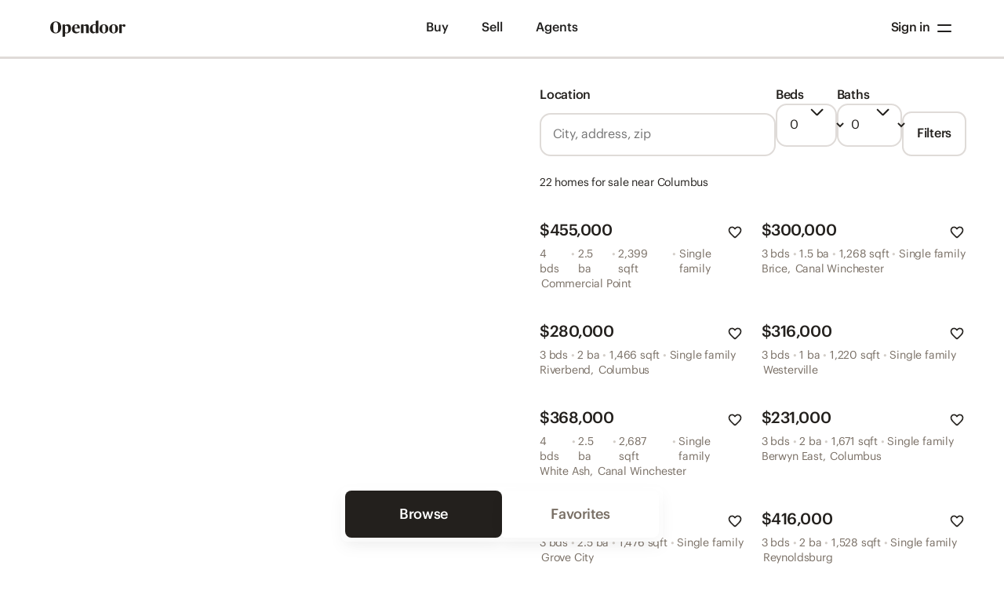

--- FILE ---
content_type: application/javascript
request_url: https://cdn-cosmos.opendoor.com/_next/static/chunks/5662-9f9432b12de62882.js
body_size: 3591
content:
"use strict";(self.webpackChunk_N_E=self.webpackChunk_N_E||[]).push([[5662],{55662:function(n,e,t){t.d(e,{rB:function(){return x}}),t(82526),t(41817),t(32165),t(96649),t(57327),t(89554),t(91038),t(82772),t(66992),t(47042),t(96078),t(68309),t(9653),t(19601),t(33321),t(69070),t(38880),t(49337),t(47941),t(41539),t(74916),t(77601),t(39714),t(78783),t(54747),t(33948);var l=t(67294),o=t(24614),i=t(73298),r=t(4796),c=t(26029),a=t(93298),u=t(8013),s=t(98352),m=t(48189),d=t(49154);function p(n){return(p="function"==typeof Symbol&&"symbol"==typeof Symbol.iterator?function(n){return typeof n}:function(n){return n&&"function"==typeof Symbol&&n.constructor===Symbol&&n!==Symbol.prototype?"symbol":typeof n})(n)}var f=["analyticsName","title","children","startExpanded","justifyContent","noPadding","wrapText","expandOnFocus","panelId","onOpen","onToggle","variant","onMouseEnter","maxHeight","hasUnderline","hasBorder","paddingInline"],b=["isOpen","panelId"],y=["panelId","isOpen","maxHeight","onContentFocus"];function v(){var n="/__w/code/code/js/packages/bricks/src/core/List/AccordionListItem.tsx",e=Function("return this")(),t="__coverage__",l=e[t]||(e[t]={});l[n]&&"27631e4619d4d9529b7ac93d1343d7964c3ee85b"===l[n].hash||(l[n]={path:"/__w/code/code/js/packages/bricks/src/core/List/AccordionListItem.tsx",statementMap:{0:{start:{line:74,column:33},end:{line:165,column:1}},1:{start:{line:103,column:32},end:{line:103,column:64}},2:{start:{line:104,column:34},end:{line:104,column:56}},3:{start:{line:105,column:19},end:{line:116,column:6}},4:{start:{line:122,column:24},end:{line:135,column:58}},5:{start:{line:123,column:6},end:{line:125,column:7}},6:{start:{line:124,column:8},end:{line:124,column:17}},7:{start:{line:126,column:6},end:{line:126,column:29}},8:{start:{line:127,column:6},end:{line:132,column:7}},9:{start:{line:128,column:8},end:{line:131,column:11}},10:{start:{line:133,column:6},end:{line:133,column:45}},11:{start:{line:133,column:32},end:{line:133,column:43}},12:{start:{line:137,column:4},end:{line:163,column:6}},13:{start:{line:153,column:12},end:{line:153,column:56}},14:{start:{line:175,column:63},end:{line:194,column:1}},15:{start:{line:176,column:17},end:{line:176,column:64}},16:{start:{line:177,column:2},end:{line:193,column:4}},17:{start:{line:197,column:71},end:{line:205,column:1}},18:{start:{line:198,column:17},end:{line:198,column:64}},19:{start:{line:200,column:2},end:{line:204,column:4}},20:{start:{line:210,column:4},end:{line:228,column:1}},21:{start:{line:211,column:17},end:{line:214,column:4}},22:{start:{line:215,column:2},end:{line:227,column:4}},23:{start:{line:224,column:21},end:{line:224,column:61}}},fnMap:{0:{name:"(anonymous_0)",decl:{start:{line:75,column:2},end:{line:75,column:3}},loc:{start:{line:102,column:7},end:{line:164,column:3}},line:102},1:{name:"(anonymous_1)",decl:{start:{line:122,column:36},end:{line:122,column:37}},loc:{start:{line:122,column:42},end:{line:135,column:5}},line:122},2:{name:"(anonymous_2)",decl:{start:{line:133,column:16},end:{line:133,column:17}},loc:{start:{line:133,column:32},end:{line:133,column:43}},line:133},3:{name:"(anonymous_3)",decl:{start:{line:152,column:26},end:{line:152,column:27}},loc:{start:{line:152,column:47},end:{line:154,column:11}},line:152},4:{name:"(anonymous_4)",decl:{start:{line:175,column:63},end:{line:175,column:64}},loc:{start:{line:175,column:98},end:{line:194,column:1}},line:175},5:{name:"(anonymous_5)",decl:{start:{line:197,column:71},end:{line:197,column:72}},loc:{start:{line:197,column:82},end:{line:205,column:1}},line:197},6:{name:"(anonymous_6)",decl:{start:{line:210,column:4},end:{line:210,column:5}},loc:{start:{line:210,column:66},end:{line:228,column:1}},line:210},7:{name:"(anonymous_7)",decl:{start:{line:224,column:15},end:{line:224,column:16}},loc:{start:{line:224,column:21},end:{line:224,column:61}},line:224}},branchMap:{0:{loc:{start:{line:80,column:6},end:{line:80,column:27}},type:"default-arg",locations:[{start:{line:80,column:22},end:{line:80,column:27}}],line:80},1:{loc:{start:{line:82,column:6},end:{line:82,column:23}},type:"default-arg",locations:[{start:{line:82,column:18},end:{line:82,column:23}}],line:82},2:{loc:{start:{line:83,column:6},end:{line:83,column:21}},type:"default-arg",locations:[{start:{line:83,column:17},end:{line:83,column:21}}],line:83},3:{loc:{start:{line:84,column:6},end:{line:84,column:27}},type:"default-arg",locations:[{start:{line:84,column:22},end:{line:84,column:27}}],line:84},4:{loc:{start:{line:107,column:15},end:{line:107,column:32}},type:"cond-expr",locations:[{start:{line:107,column:27},end:{line:107,column:28}},{start:{line:107,column:31},end:{line:107,column:32}}],line:107},5:{loc:{start:{line:111,column:18},end:{line:111,column:48}},type:"cond-expr",locations:[{start:{line:111,column:29},end:{line:111,column:37}},{start:{line:111,column:40},end:{line:111,column:48}}],line:111},6:{loc:{start:{line:123,column:6},end:{line:125,column:7}},type:"if",locations:[{start:{line:123,column:6},end:{line:125,column:7}},{start:{line:void 0,column:void 0},end:{line:void 0,column:void 0}}],line:123},7:{loc:{start:{line:123,column:10},end:{line:123,column:27}},type:"binary-expr",locations:[{start:{line:123,column:10},end:{line:123,column:16}},{start:{line:123,column:20},end:{line:123,column:27}}],line:123},8:{loc:{start:{line:126,column:6},end:{line:126,column:28}},type:"binary-expr",locations:[{start:{line:126,column:6},end:{line:126,column:14}},{start:{line:126,column:18},end:{line:126,column:28}}],line:126},9:{loc:{start:{line:127,column:6},end:{line:132,column:7}},type:"if",locations:[{start:{line:127,column:6},end:{line:132,column:7}},{start:{line:void 0,column:void 0},end:{line:void 0,column:void 0}}],line:127},10:{loc:{start:{line:145,column:11},end:{line:145,column:88}},type:"cond-expr",locations:[{start:{line:145,column:39},end:{line:145,column:80}},{start:{line:145,column:83},end:{line:145,column:88}}],line:145},11:{loc:{start:{line:153,column:12},end:{line:153,column:55}},type:"binary-expr",locations:[{start:{line:153,column:12},end:{line:153,column:25}},{start:{line:153,column:29},end:{line:153,column:36}},{start:{line:153,column:40},end:{line:153,column:55}}],line:153},12:{loc:{start:{line:156,column:11},end:{line:160,column:11}},type:"cond-expr",locations:[{start:{line:157,column:12},end:{line:157,column:59}},{start:{line:159,column:12},end:{line:159,column:20}}],line:156},13:{loc:{start:{line:224,column:21},end:{line:224,column:61}},type:"binary-expr",locations:[{start:{line:224,column:21},end:{line:224,column:35}},{start:{line:224,column:39},end:{line:224,column:61}}],line:224}},s:{0:0,1:0,2:0,3:0,4:0,5:0,6:0,7:0,8:0,9:0,10:0,11:0,12:0,13:0,14:0,15:0,16:0,17:0,18:0,19:0,20:0,21:0,22:0,23:0},f:{0:0,1:0,2:0,3:0,4:0,5:0,6:0,7:0},b:{0:[0],1:[0],2:[0],3:[0],4:[0,0],5:[0,0],6:[0,0],7:[0,0],8:[0,0],9:[0,0],10:[0,0],11:[0,0,0],12:[0,0],13:[0,0]},_coverageSchema:"1a1c01bbd47fc00a2c39e90264f33305004495a9",hash:"27631e4619d4d9529b7ac93d1343d7964c3ee85b"});var o=l[n];return v=function(){return o},o}function g(){return(g=Object.assign?Object.assign.bind():function(n){for(var e=1;e<arguments.length;e++){var t=arguments[e];for(var l in t)Object.prototype.hasOwnProperty.call(t,l)&&(n[l]=t[l])}return n}).apply(this,arguments)}function h(n,e){var t=Object.keys(n);if(Object.getOwnPropertySymbols){var l=Object.getOwnPropertySymbols(n);e&&(l=l.filter(function(e){return Object.getOwnPropertyDescriptor(n,e).enumerable})),t.push.apply(t,l)}return t}function O(n,e,t){var l,o;return(l=e,o=function(n,e){if("object"!=p(n)||!n)return n;var t=n[Symbol.toPrimitive];if(void 0!==t){var l=t.call(n,e||"default");if("object"!=p(l))return l;throw TypeError("@@toPrimitive must return a primitive value.")}return("string"===e?String:Number)(n)}(l,"string"),(e="symbol"==p(o)?o:String(o))in n)?Object.defineProperty(n,e,{value:t,enumerable:!0,configurable:!0,writable:!0}):n[e]=t,n}function j(n,e){(null==e||e>n.length)&&(e=n.length);for(var t=0,l=Array(e);t<e;t++)l[t]=n[t];return l}function _(n,e){if(null==n)return{};var t,l,o=function(n,e){if(null==n)return{};var t,l,o={},i=Object.keys(n);for(l=0;l<i.length;l++)t=i[l],e.indexOf(t)>=0||(o[t]=n[t]);return o}(n,e);if(Object.getOwnPropertySymbols){var i=Object.getOwnPropertySymbols(n);for(l=0;l<i.length;l++)t=i[l],!(e.indexOf(t)>=0)&&Object.prototype.propertyIsEnumerable.call(n,t)&&(o[t]=n[t])}return o}v();var x=(v().s[0]++,(0,o.Gp)(function(n,e){var t,o,c=n.analyticsName,a=n.title,u=n.children,d=n.startExpanded,p=void 0===d?(v().b[0][0]++,!1):d,b=n.justifyContent,y=n.noPadding,g=void 0===y?(v().b[1][0]++,!1):y,x=n.wrapText,S=void 0===x?(v().b[2][0]++,!0):x,C=n.expandOnFocus,P=void 0===C?(v().b[3][0]++,!1):C,k=n.panelId,A=n.onOpen,H=n.onToggle,L=n.variant,N=(n.onMouseEnter,n.maxHeight),F=n.hasUnderline,T=n.hasBorder,M=n.paddingInline,Z=_(n,f);v().f[0]++;var B=(v().s[1]++,function(n){if(Array.isArray(n))return n}(t=(0,l.useState)(p))||function(n,e){var t=null==n?null:"undefined"!=typeof Symbol&&n[Symbol.iterator]||n["@@iterator"];if(null!=t){var l,o,i,r,c=[],a=!0,u=!1;try{if(i=(t=t.call(n)).next,0===e){if(Object(t)!==t)return;a=!1}else for(;!(a=(l=i.call(t)).done)&&(c.push(l.value),c.length!==e);a=!0);}catch(s){u=!0,o=s}finally{try{if(!a&&null!=t.return&&(r=t.return(),Object(r)!==r))return}finally{if(u)throw o}}return c}}(t,2)||function(n,e){if(n){if("string"==typeof n)return j(n,e);var t=Object.prototype.toString.call(n).slice(8,-1);if("Object"===t&&n.constructor&&(t=n.constructor.name),"Map"===t||"Set"===t)return Array.from(n);if("Arguments"===t||/^(?:Ui|I)nt(?:8|16|32)(?:Clamped)?Array$/.test(t))return j(n,e)}}(t,2)||function(){throw TypeError("Invalid attempt to destructure non-iterable instance.\nIn order to be iterable, non-array objects must have a [Symbol.iterator]() method.")}()),D=B[0],U=B[1],z=(v().s[2]++,(0,s.r)()).trackJourneyEvent,G=(v().s[3]++,(0,m.jC)("AccordionListItem",function(n){for(var e=1;e<arguments.length;e++){var t=null!=arguments[e]?arguments[e]:{};e%2?h(Object(t),!0).forEach(function(e){O(n,e,t[e])}):Object.getOwnPropertyDescriptors?Object.defineProperties(n,Object.getOwnPropertyDescriptors(t)):h(Object(t)).forEach(function(e){Object.defineProperty(n,e,Object.getOwnPropertyDescriptor(t,e))})}return n}({variant:L,padding:g?(v().b[4][0]++,0):(v().b[4][1]++,7),paddingInline:M,justifyContent:b,isOpen:D,whiteSpace:S?(v().b[5][0]++,"normal"):(v().b[5][1]++,"nowrap"),maxHeight:N,hasBorder:T,hasUnderline:F},Z))),J=(v().s[4]++,(0,l.useCallback)(function(){v().f[1]++,v().s[5]++,(v().b[7][0]++,A&&(v().b[7][1]++,!D))?(v().b[6][0]++,v().s[6]++,A()):v().b[6][1]++,v().s[7]++,v().b[8][0]++,H&&(v().b[8][1]++,H()),v().s[8]++,c?(v().b[9][0]++,v().s[9]++,z("platform","accordionClickEvent",{targetName:c,accordionName:k})):v().b[9][1]++,v().s[10]++,U(function(n){return v().f[2]++,v().s[11]++,!n})},[A,D,H,c,k]));return v().s[12]++,l.createElement(i.H,{__css:G.listItem,"data-testid":"accordion-list-item",ref:e},l.createElement(E,{isOpen:D,panelId:k,justifyContent:b,onClick:J},"string"==typeof a?(v().b[10][0]++,l.createElement(r.Z,{__css:G.title},a)):(v().b[10][1]++,a),l.createElement(w,{isOpen:D,justifyContent:b})),l.createElement(I,{isOpen:D,panelId:k,maxHeight:N,onContentFocus:function(n){v().f[3]++,v().s[13]++,v().b[11][0]++,P&&(v().b[11][1]++,!n)&&(v().b[11][2]++,U(!0))}},"string"==typeof u?(v().b[12][0]++,l.createElement(r.Z,{__css:G.bodyText},u)):(v().b[12][1]++,u)))}));v().s[14]++;var E=function(n){var e=n.isOpen,t=n.panelId,o=_(n,b);v().f[4]++;var i=(v().s[15]++,(0,m.jC)("AccordionListItem",o));return v().s[16]++,l.createElement(c.ZP,g({variant:"ghost",__css:i.button,"data-testid":"".concat(t,"-accordion-button"),analyticsName:"","aria-label":null,"aria-controls":t,"aria-expanded":e},o))};v().s[17]++;var w=function(n){v().f[5]++;var e=(v().s[18]++,(0,m.jC)("AccordionListItem",n));return v().s[19]++,l.createElement(a.Z,{__css:e.iconContainer},l.createElement(d.Z,{name:"chevron-down",color:"neutrals100",size:16}))};v().s[20]++;var I=function(n){var e=n.panelId,t=n.isOpen,o=n.maxHeight,i=n.onContentFocus,r=_(n,y);v().f[6]++;var c=(v().s[21]++,(0,m.jC)("AccordionListItem",{isOpen:t,maxHeight:o}));return v().s[22]++,l.createElement(u.Z,g({__css:c.panel,"data-testid":"accordion-panel","aria-hidden":!t,id:e,onFocus:function(){return v().f[7]++,v().s[23]++,v().b[13][0]++,i&&(v().b[13][1]++,i(t))}},r))}}}]);
//# sourceMappingURL=5662-9f9432b12de62882.js.map

--- FILE ---
content_type: application/javascript
request_url: https://cdn-cosmos.opendoor.com/_next/static/chunks/4746-d35af96ca2bac695.js
body_size: 6131
content:
"use strict";(self.webpackChunk_N_E=self.webpackChunk_N_E||[]).push([[4746],{94746:function(e,t,r){r.d(t,{o:function(){return u}});var n=r(26042),o=r(69396),a=r(67294),l=r(45553),i=r(85893),u=(0,a.forwardRef)(function(e,t){return(0,i.jsx)(l.y,(0,o.Z)((0,n.Z)({},e),{ref:t}))})},42831:function(e,t,r){r.d(t,{p:function(){return u}});var n=r(20129),o=r(46523),a=r(76614),l=r(85893),i=n.T.textInput,u=function(e){var t=e.errorText;return t&&"string"==typeof t?(0,l.jsx)(o.x,{testID:"text-input-error-message",children:(0,l.jsx)(a.x,{tag:"span",typography:i.typography.errorText.default,color:i.color.content.errorMessage.default,children:t})}):null}},19018:function(e,t,r){r.d(t,{z:function(){return i}});var n=r(20129),o=r(86872),a=r(56350),l=n.T.textInput,i=(0,o.styled)(o.View,{backgroundColor:l.color.background.default,flexDirection:"row",gap:l.padding.gap.textAndIcon.default,animation:"linear",animateOnly:o.isWeb?["border-color","border-top-color","border-left-color","border-bottom-color","border-right-color"]:["borderColor","borderTopColor","borderLeftColor","borderBottomColor","borderRightColor"],variants:{size:function(e){return{borderRadius:l.cornerRadius[e],paddingVertical:l.padding.topBottom[e],paddingHorizontal:l.padding.leftRight[e],height:e in l.size.height?l.size.height[e]:void 0}},state:function(e){var t,r=(0,a.E)(e,l.color.background.state)?l.color.background.state[e]:l.color.background.default,n=e?l.color.border.state[e]:l.color.border.default;return{backgroundColor:r,borderColor:n,borderWidth:l.borderWidth.default,hoverStyle:e?{}:{borderColor:l.color.border.state.hover},cursor:"inactive"===e?"default":"text"}}}})},3694:function(e,t,r){r.d(t,{A:function(){return s}});var n=r(20129),o=r(56350),a=r(46523),l=r(25689),i=r(76614),u=r(85893),d=n.T.textInput,s=function(e){var t=e.size,r=e.title,n=e.supportText,s=e.id,c=e.required,p=e.state;return(0,l.B)(r),r?(0,u.jsxs)(a.x,{gap:d.padding.gap.titleAndSupport.default,children:[(0,u.jsxs)(i.x,{tag:"label",htmlFor:s,typography:d.typography.fieldTitle[t],color:(0,o.E)(p,d.color.content.fieldTitle.state)?d.color.content.fieldTitle.state[p]:d.color.content.fieldTitle.default,children:[r,c?" *":""]}),!!n&&(0,u.jsx)(i.x,{tag:"span",typography:d.typography.supportText.default,color:(0,o.E)(p,d.color.content.supportText.state)?d.color.content.supportText.state[p]:d.color.content.supportText.default,children:n})]}):null}},45553:function(e,t,r){r.d(t,{y:function(){return W}});var n=r(26042),o=r(69396),a=r(99534),l=r(67294),i=r(20129),u=r(86872),d=r(2888),s=r(85893),c=function(e){var t=e.size,r=void 0===t?24:t,l=e.color,i=void 0===l?"$contentPrimary":l,c=(0,a.Z)(e,["size","color"]),p={};if(r&&(p.width=r,p.height=r),i){var h=(0,u.getToken)(i,"color");p.color=h}var f=(0,n.Z)({viewBox:"0 0 24 24"},c,p);return(0,s.jsx)(d.ny,(0,o.Z)((0,n.Z)({xmlns:"http://www.w3.org/2000/svg",width:24,height:24,fill:"none"},f),{children:(0,s.jsx)(d.y$,{fill:"currentColor",d:"M12.002 15.577q1.7 0 2.887-1.19t1.188-2.89-1.19-2.886-2.89-1.188-2.886 1.19-1.188 2.89 1.19 2.886 2.89 1.188M12 14.2q-1.125 0-1.912-.787A2.6 2.6 0 0 1 9.3 11.5q0-1.125.787-1.912A2.6 2.6 0 0 1 12 8.8q1.125 0 1.912.787.788.788.788 1.913t-.787 1.912A2.6 2.6 0 0 1 12 14.2m0 4.3q-3.157 0-5.776-1.685a12.6 12.6 0 0 1-4.18-4.432 1.8 1.8 0 0 1-.182-.434 1.75 1.75 0 0 1 .182-1.332 12.6 12.6 0 0 1 4.18-4.432Q8.842 4.5 12 4.5t5.776 1.685a12.6 12.6 0 0 1 4.18 4.432q.125.216.182.434a1.75 1.75 0 0 1-.182 1.332 12.6 12.6 0 0 1-4.18 4.432Q15.158 18.5 12 18.5m0-1.5a9.54 9.54 0 0 0 5.188-1.488A9.77 9.77 0 0 0 20.8 11.5a9.77 9.77 0 0 0-3.613-4.012A9.55 9.55 0 0 0 12 6a9.55 9.55 0 0 0-5.188 1.487A9.77 9.77 0 0 0 3.2 11.5a9.77 9.77 0 0 0 3.612 4.012A9.54 9.54 0 0 0 12 17"})}))},p=function(e){var t=e.size,r=void 0===t?24:t,l=e.color,i=void 0===l?"$contentPrimary":l,c=(0,a.Z)(e,["size","color"]),p={};if(r&&(p.width=r,p.height=r),i){var h=(0,u.getToken)(i,"color");p.color=h}var f=(0,n.Z)({viewBox:"0 0 24 24"},c,p);return(0,s.jsx)(d.ny,(0,o.Z)((0,n.Z)({xmlns:"http://www.w3.org/2000/svg",width:24,height:24,fill:"none"},f),{children:(0,s.jsx)(d.y$,{fill:"currentColor",d:"M15.773 12.973 14.65 11.85q.256-1.335-.702-2.277-.957-.943-2.298-.723l-1.123-1.123q.347-.162.716-.233a4 4 0 0 1 .757-.07q1.702 0 2.89 1.187 1.187 1.187 1.187 2.889 0 .388-.066.757a2.7 2.7 0 0 1-.238.716m3.18 3.112L17.85 15.05q.95-.724 1.7-1.613.75-.887 1.25-1.937a9.77 9.77 0 0 0-3.613-4.012A9.55 9.55 0 0 0 12 6q-.725 0-1.412.1-.688.1-1.388.3L8.035 5.235a10.2 10.2 0 0 1 1.945-.556q.99-.18 2.02-.179 3.223 0 5.921 1.675a11.2 11.2 0 0 1 4.15 4.533 1.6 1.6 0 0 1 .19.792q0 .216-.037.409t-.137.383a9.6 9.6 0 0 1-1.333 2.085 11 11 0 0 1-1.8 1.708M12 18.5q-3.158 0-5.788-1.687a12.45 12.45 0 0 1-4.183-4.446 1.4 1.4 0 0 1-.183-.413 1.8 1.8 0 0 1-.057-.454q0-.231.05-.446.05-.216.175-.421.556-1.02 1.263-1.942A9.5 9.5 0 0 1 4.9 7.038L2.642 4.765a.74.74 0 0 1-.204-.53.72.72 0 0 1 .22-.523.72.72 0 0 1 .527-.218q.31 0 .527.218l16.577 16.577q.207.207.22.514a.7.7 0 0 1-.22.54.72.72 0 0 1-.527.217.72.72 0 0 1-.527-.218l-3.52-3.488a9 9 0 0 1-1.818.494q-.934.152-1.897.152M5.954 8.092a9.7 9.7 0 0 0-1.58 1.536A8.8 8.8 0 0 0 3.2 11.5a9.77 9.77 0 0 0 3.613 4.012A9.54 9.54 0 0 0 12 17q.644 0 1.268-.087a8.6 8.6 0 0 0 1.24-.267l-1.266-1.296a2.5 2.5 0 0 1-.606.18 4 4 0 0 1-.636.047q-1.702 0-2.89-1.188-1.187-1.187-1.187-2.889 0-.333.052-.636t.175-.606z"})}))},h=r(10533),f=r(56350),g=r(46523),v=r(2267),x=r(45822),y=r(76614),b=r(49555),m=r(42831),T=r(19018),C=r(3694),w=r(18480),S=r(13250),k=r(45819),z=r(30042),j=r(39863),R=r(16528),Z=r(76833),E=r(72359),q=r(72931),F=r(65620),A=r(3177),I=(e,t)=>{var r=e.selectionEnd,n=e.selectionStart,o=t.start,a=t.end;return o!==n||a!==r},V=(e,t)=>{if(I(e,t)){var r=t.start,n=t.end;try{e.setSelectionRange(r,n||r)}catch(o){}}},B=Object.assign({},S.lG,S.LO,S._T,S.YB,S.Uy,S.hJ,S.E5,S.vr,{autoCapitalize:!0,autoComplete:!0,autoCorrect:!0,autoFocus:!0,defaultValue:!0,disabled:!0,lang:!0,maxLength:!0,onChange:!0,onScroll:!0,placeholder:!0,pointerEvents:!0,readOnly:!0,rows:!0,spellCheck:!0,value:!0,type:!0}),P=e=>(0,k.Z)(e,B),$=null,L=l.forwardRef((e,t)=>{var r,n,o=e.autoCapitalize,a=e.autoComplete,i=e.autoCompleteType,u=e.autoCorrect,d=void 0===u||u,s=e.blurOnSubmit,c=e.caretHidden,p=e.clearTextOnFocus,h=e.dir,f=e.editable,g=e.enterKeyHint,v=e.inputMode,x=e.keyboardType,y=e.multiline,b=void 0!==y&&y,m=e.numberOfLines,T=e.onBlur,C=e.onChange,S=e.onChangeText,k=e.onContentSizeChange,F=e.onFocus,I=e.onKeyPress,B=e.onLayout,L=e.onMoveShouldSetResponder,N=e.onMoveShouldSetResponderCapture,O=e.onResponderEnd,D=e.onResponderGrant,H=e.onResponderMove,W=e.onResponderReject,K=e.onResponderRelease,_=e.onResponderStart,G=e.onResponderTerminate,U=e.onResponderTerminationRequest,Y=e.onScrollShouldSetResponder,Q=e.onScrollShouldSetResponderCapture,J=e.onSelectionChange,X=e.onSelectionChangeShouldSetResponder,ee=e.onSelectionChangeShouldSetResponderCapture,et=e.onStartShouldSetResponder,er=e.onStartShouldSetResponderCapture,en=e.onSubmitEditing,eo=e.placeholderTextColor,ea=e.readOnly,el=e.returnKeyType,ei=e.rows,eu=e.secureTextEntry,ed=void 0!==eu&&eu,es=e.selection,ec=e.selectTextOnFocus,ep=e.showSoftInputOnFocus,eh=e.spellCheck;if(null!=v)n=v,r="email"===v?"email":"tel"===v?"tel":"search"===v?"search":"url"===v?"url":"text";else if(null!=x)switch(x){case"email-address":r="email";break;case"number-pad":case"numeric":n="numeric";break;case"decimal-pad":n="decimal";break;case"phone-pad":r="tel";break;case"search":case"web-search":r="search";break;case"url":r="url";break;default:r="text"}ed&&(r="password");var ef=l.useRef({height:null,width:null}),eg=l.useRef(null),ev=l.useRef(null),ex=l.useRef(!1);l.useEffect(()=>{eg.current&&ev.current&&V(eg.current,ev.current),ex.current=ed},[ed]);var ey=l.useCallback(e=>{if(b&&k&&null!=e){var t=e.scrollHeight,r=e.scrollWidth;(t!==ef.current.height||r!==ef.current.width)&&(ef.current.height=t,ef.current.width=r,k({nativeEvent:{contentSize:{height:ef.current.height,width:ef.current.width}}}))}},[b,k]),eb=l.useMemo(()=>e=>{null!=e&&(e.clear=function(){null!=e&&(e.value="")},e.isFocused=function(){return null!=e&&A.Z.currentlyFocusedField()===e},ey(e))},[ey]);(0,j.Z)(()=>{var e=eg.current;null!=e&&null!=es&&V(e,es),document.activeElement===e&&(A.Z._currentlyFocusedNode=e)},[eg,es]),(0,z.Z)(eg,B),(0,E.Z)(eg,{onMoveShouldSetResponder:L,onMoveShouldSetResponderCapture:N,onResponderEnd:O,onResponderGrant:D,onResponderMove:H,onResponderReject:W,onResponderRelease:K,onResponderStart:_,onResponderTerminate:G,onResponderTerminationRequest:U,onScrollShouldSetResponder:Y,onScrollShouldSetResponderCapture:Q,onSelectionChangeShouldSetResponder:X,onSelectionChangeShouldSetResponderCapture:ee,onStartShouldSetResponder:et,onStartShouldSetResponderCapture:er});var em=(0,q.PE)().direction,eT=P(e);eT.autoCapitalize=void 0===o?"sentences":o,eT.autoComplete=a||i||"on",eT.autoCorrect=d?"on":"off",eT.dir=void 0!==h?h:"auto",eT.enterKeyHint=g||el,eT.inputMode=n,eT.onBlur=function(e){A.Z._currentlyFocusedNode=null,T&&(e.nativeEvent.text=e.target.value,T(e))},eT.onChange=function(e){var t=e.target,r=t.value;e.nativeEvent.text=r,ey(t),C&&C(e),S&&S(r)},eT.onFocus=function(e){var t=e.target;F&&(e.nativeEvent.text=t.value,F(e)),null!=t&&(A.Z._currentlyFocusedNode=t,p&&(t.value=""),ec&&(null!=$&&clearTimeout($),$=setTimeout(()=>{null!=t&&document.activeElement===t&&t.select()},0)))},eT.onKeyDown=function(e){var t=e.target;e.stopPropagation();var r,n=e.nativeEvent,o=n.isComposing||229===n.keyCode;I&&I(e),"Enter"!==e.key||e.shiftKey||o||e.isDefaultPrevented()||((s||!b)&&en&&(e.preventDefault(),n.text=e.target.value,en(e)),(null==s?!b:s)&&null!=t&&setTimeout(()=>t.blur(),0))},eT.onSelect=function(e){try{var t=e.target,r=t.selectionStart,n=t.selectionEnd,o={start:r,end:n};J&&(e.nativeEvent.selection=o,e.nativeEvent.text=e.target.value,J(e)),ex.current===ed&&(ev.current=o)}catch(a){}},eT.readOnly=!0===(void 0!==ea&&ea)||!1===f,eT.rows=b?null!=ei?ei:m:1,eT.spellCheck=null!=eh?eh:d,eT.style=[{"--placeholderTextColor":eo},M.textinput$raw,M.placeholder,e.style,c&&M.caretHidden],eT.type=b?void 0:r,eT.virtualkeyboardpolicy=!1===ep?"manual":"auto";var eC=(0,Z.Z)(eT),ew=(0,R.Z)(eg,eC,eb,t);eT.ref=ew;var eS=null!=e.lang?(0,q.w1)(e.lang):null,ek=e.dir||eS;return(0,w.Z)(b?"textarea":"input",eT,{writingDirection:ek||em})});L.displayName="TextInput",L.State=A.Z;var M=F.Z.create({textinput$raw:{MozAppearance:"textfield",WebkitAppearance:"none",backgroundColor:"transparent",border:"0 solid black",borderRadius:0,boxSizing:"border-box",font:"14px System",margin:0,padding:0,resize:"none"},placeholder:{placeholderTextColor:"var(--placeholderTextColor)"},caretHidden:{caretColor:"transparent"}}),N=i.T.textInput,O=(0,u.styled)(L,{focusable:!0,borderWidth:0,outlineStyle:"none",fontFamily:"$body",placeholderTextColor:N.color.content.placeholderText.default,backgroundColor:"$transparent",boxShadow:u.isWeb?"none":void 0,variants:{size:function(e){return{fontSize:N.typography.valueText[e],fontWeight:N.typography.valueText[e],letterSpacing:N.typography.valueText[e]}}}},{isInput:!0,accept:{placeholderTextColor:"color"}}),D=i.T.textInput,H=function(e){var t=e.size,r=e.state,l=e.children,i=(0,a.Z)(e,["size","state","children"]);return(0,s.jsx)(y.x,(0,o.Z)((0,n.Z)({tag:"span",typography:D.typography.valueText[t],color:(0,f.E)(r,D.color.content.prefixSuffix.state)?D.color.content.prefixSuffix.state[r]:D.color.content.prefixSuffix.default},i),{children:l}))},W=(0,l.forwardRef)(function(e,t){var r,i,d=e.title,h=e.supportText,w=e.id,S=e.name,k=e.value,z=e.prefilledValue,j=e.placeholder,R=e.errorText,Z=e.invalid,E=e.ariaLabel,q=e.ariaLabelledBy,F=e.disabled,A=e.required,I=e.prefix,V=e.suffix,B=e.multiline,P=e.onFocus,$=e.onBlur,L=e.onChangeText,M=e.analyticsName,N=e.trackImpression,W=e.textContentType,_=e.suggestion,G=e.onSuggestion,U=e.frameProps,Y=e.children,Q=(0,a.Z)(e,["title","supportText","id","name","value","prefilledValue","placeholder","errorText","invalid","ariaLabel","ariaLabelledBy","disabled","required","prefix","suffix","multiline","onFocus","onBlur","onChangeText","analyticsName","trackImpression","textContentType","suggestion","onSuggestion","frameProps","children"]),J=(0,u.useProps)(Q),X=J.size,ee=void 0===X?"medium":X,et=(0,a.Z)(J,["size"]),er=(0,l.useState)("password"===W),en=er[0],eo=er[1],ea=(0,b.U0)(w),el=(0,b.Gd)(S),ei=(0,u.useComposedRefs)(t,el),eu=(0,b.N7)(ei),ed=eu.inputRef,es=eu.handleFramePress,ec=(0,b.U1)({disabled:F,errorText:R,invalid:Z,onBlur:$,onFocus:P}),ep=ec.state,eh=ec.handleFocus,ef=ec.handleBlur,eg=(0,l.useMemo)(function(){return K({multiline:B,size:ee})},[B,ee]),ev=(0,l.useState)(null!==(r=null!=k?k:z)&&void 0!==r?r:""),ex=ev[0],ey=ev[1],eb=function(e){ey(e),null==L||L(e)};return(0,s.jsxs)(x.z,{analyticsName:M,trackImpression:N,gap:D.padding.gap.textAndField[ee],eventName:"inputViewEvent",children:[!!d&&(0,s.jsx)(C.A,{size:ee,state:ep,title:d,supportText:h,id:ea,required:A}),(0,s.jsxs)(T.z,(0,o.Z)((0,n.Z)({size:ee,state:ep,onPress:es},U),{flex:B?0:1,overflow:B?"hidden":void 0,children:[(0,s.jsxs)(g.x,{flex:1,flexDirection:"row",alignItems:B?"flex-start":"center",gap:D.padding.gap.prefixValueSuffix.default,children:[!!I&&"string"==typeof I&&(0,s.jsx)(H,{size:ee,state:ep,children:I}),(0,s.jsx)(g.x,{flexShrink:1,flexGrow:1,overflow:B?"hidden":void 0,children:(0,s.jsx)(O,(0,n.Z)({secureTextEntry:en,size:ee,color:(0,f.E)(ep,D.color.content.valueText.state)?D.color.content.valueText.state[ep]:D.color.content.valueText.default,id:ea,value:k,defaultValue:z,placeholder:j,disabled:F,editable:!F,onFocus:eh,onBlur:ef,onChangeText:eb,ref:ed,"aria-invalid":!!R||Z,"aria-required":A,"aria-label":E,"aria-labelledby":q,multiline:B,textContentType:W,scrollEnabled:B},eg,et))}),!!V&&"string"==typeof V&&(0,s.jsxs)(s.Fragment,{children:[(0,s.jsx)(g.x,{opacity:0,children:(0,s.jsx)(H,{size:ee,state:ep,"aria-hidden":!0,children:V})}),(0,s.jsxs)(g.x,{flexDirection:"row",position:"absolute",top:0,left:0,right:0,bottom:0,overflow:"hidden",alignItems:"center",gap:D.padding.gap.prefixValueSuffix.default,"aria-hidden":!0,children:[!!I&&"string"==typeof I&&(0,s.jsx)(H,{size:ee,state:ep,"aria-hidden":!0,children:I}),(0,s.jsx)(y.x,{tag:"span",typography:D.typography.valueText[ee],numberOfLines:1,flexShrink:1,opacity:0,"aria-hidden":!0,children:null!==(i=null!=k?k:z)&&void 0!==i?i:ex}),(0,s.jsx)(H,{size:ee,state:ep,"aria-hidden":!1,children:V})]})]})]}),"password"===W&&(0,s.jsx)(v.K,{"aria-label":"Toggle password visibility",testID:"show-password-toggle",analyticsName:"show-password-toggle",onPress:function(){eo(!en)},children:en?(0,s.jsx)(c,{}):(0,s.jsx)(p,{})}),Y]})),(0,s.jsx)(m.p,{errorText:R}),_?(0,s.jsx)(v.K,{"aria-label":"",analyticsName:"input-suggestion",onPress:G,testID:"input-suggestion",justifyContent:"flex-start",children:(0,s.jsxs)(y.x,{tag:"span",mt:"$4x",color:"$contentAccentBrand",cursor:"pointer",typography:D.typography.supportText.default,children:['Did you mean "',_,'"?']})}):null]})}),K=function(e){var t=e.multiline,r=e.size,n={},o=D.typography.valueText[r];if(u.isIos&&!t){var a,l=null===(a=(0,h.aT)())||void 0===a?void 0:a[o];n.height=l&&"number"!=typeof l?null==l?void 0:l.val:void 0}else n.lineHeight=o;if(t){var d=(0,u.getTokenValue)(i.T.textInput.text.row.multiline.default,"text");n.numberOfLines=d,n.textAlignVertical="top",n.lineHeight=o}return n}},25689:function(e,t,r){r.d(t,{B:function(){return a},F:function(){return o}});var n=r(67294),o=(0,n.createContext)({}),a=function(e){if(!(0,n.useContext)(o).inputId&&!e)throw Error("Tried to render an input element without an accessible label. Please check that all input components have a non-empty `title` prop.")}},10533:function(e,t,r){r.d(t,{Pp:function(){return l},Yp:function(){return u},Yw:function(){return i},aT:function(){return a}});var n=r(86872),o=function(){var e=arguments.length>0&&void 0!==arguments[0]?arguments[0]:"$body";return(0,n.getConfig)().fontsParsed[e]},a=function(){var e=arguments.length>0&&void 0!==arguments[0]?arguments[0]:"$body";return o(e).lineHeight},l=function(e,t){var r,a=arguments.length>2&&void 0!==arguments[2]?arguments[2]:"$body";return(0,n.getVariableVariable)(null===(r=o(a)[t])||void 0===r?void 0:r[e])},i=function(){var e,t,r=arguments.length>0&&void 0!==arguments[0]?arguments[0]:"400",a=arguments.length>1&&void 0!==arguments[1]?arguments[1]:"$body",l=arguments.length>2&&void 0!==arguments[2]?arguments[2]:n.isWeb;if(l){var i=o(a).family;return(0,n.getVariableValue)(i)}var u=null===(e=o(a).face)||void 0===e?void 0:null===(t=e[r])||void 0===t?void 0:t.normal;return(0,n.getVariableValue)(u)},u=function(e,t){var r,a=arguments.length>2&&void 0!==arguments[2]?arguments[2]:"$body",l=null===(r=o(a)[t])||void 0===r?void 0:r[e];return(0,n.getVariableValue)(l)}}}]);
//# sourceMappingURL=4746-d35af96ca2bac695.js.map

--- FILE ---
content_type: application/javascript
request_url: https://cdn-cosmos.opendoor.com/_next/static/chunks/pages/homes/%5Bmarket%5D-67082af512f5b3ce.js
body_size: 14075
content:
(self.webpackChunk_N_E=self.webpackChunk_N_E||[]).push([[8059],{27805:function(e,t,n){(window.__NEXT_P=window.__NEXT_P||[]).push(["/homes/[market]",function(){return n(89847)}])},90325:function(e,t,n){"use strict";n.d(t,{u:function(){return d},w:function(){return a}});var a,o,r=n(35944),i=n(46523),l=n(2267),s=n(76614);(o=a||(a={})).Browse="browse",o.Favorites="favorites";var d=function(e){var t=e.activeTab,n=e.handleOnViewBrowse,o=e.handleOnViewFavorites,d=e.shouldHide;return(0,r.BX)(i.x,{"$platform-web":{position:"fixed"},bottom:void 0!==d&&d?-100:20,left:0,right:0,zIndex:2e3,height:70,width:410,alignSelf:"center",display:"flex",flexDirection:"row",justifyContent:"center",margin:"auto",mb:10,$smallerThanMD:{width:210},backgroundColor:"$backgroundPrimary",py:0,px:10,shadow:"$default",borderRadius:"$4x",style:{transition:"bottom 0.25s"},children:[(0,r.tZ)(l.K,{"aria-label":"Browse",width:200,height:50,marginHorizontal:"auto",padding:6,analyticsName:"browse-toggle","data-testid":"browse-toggle-button",alignSelf:"center",onPress:n,$smallerThanMD:{width:100},backgroundColor:t===a.Browse?"$backgroundInversePrimary":"$backgroundPrimary",borderBottomLeftRadius:"$4x",borderBottomRightRadius:t===a.Browse?"$4x":"$2x",borderTopRightRadius:t===a.Browse?"$4x":"$2x",borderTopLeftRadius:"$4x",py:30,shadow:"$default",pressStyle:{backgroundColor:"$backgroundInversePrimary"},hoverStyle:{backgroundColor:t===a.Browse?"$backgroundInversePrimary":"$backgroundTertiary"},style:{transition:"background-color 0.25s"},children:(0,r.tZ)(s.x,{color:t===a.Browse?"$contentInverseTertiary":"$contentTertiary",tag:"span",typography:"$labelLarge",children:"Browse"})}),(0,r.tZ)(l.K,{"aria-label":"Favorites",width:200,height:50,marginHorizontal:"auto",padding:6,analyticsName:"favorites-toggle","data-testid":"browfavoritesse-toggle-button",alignSelf:"center",onPress:o,backgroundColor:t===a.Favorites?"$backgroundInversePrimary":"$backgroundPrimary",py:30,borderBottomLeftRadius:t===a.Favorites?"$4x":"$2x",borderBottomRightRadius:"$4x",borderTopLeftRadius:t===a.Favorites?"$4x":"$2x",borderTopRightRadius:"$4x",$smallerThanMD:{width:100},shadow:"$default",pressStyle:{backgroundColor:"$backgroundInversePrimary"},hoverStyle:{backgroundColor:t===a.Favorites?"$backgroundInversePrimary":"$backgroundTertiary"},style:{transition:"background-color 0.25s"},children:(0,r.tZ)(s.x,{color:"favorites"===t?"$contentInverseTertiary":"$contentTertiary",tag:"span",typography:"$labelLarge",children:"Favorites"})})]})}},89847:function(e,t,n){"use strict";n.r(t),n.d(t,{__N_SSP:function(){return eH},default:function(){return eY}});var a,o,r,i,l=n(47568),s=n(14924),d=n(26042),c=n(69396),u=n(36305),h=n(97582),m=n(35944),p=n(67294),g=n(77668),f=n(95674),y=n(46523),v=n(25923),b=n(76614),x=n(22470),S=n(24697),w=n(67945),C=n(90325),Z=n(95707),k=function(){var e,t=(0,p.useRef)(null);return{smallMap:t,mediumMap:(0,p.useRef)(null),largeMap:(0,p.useRef)(null)}},$=n(10253),B=(o=(0,l.Z)(function(e,t){return(0,h.__generator)(this,function(n){return[2,(0,w.k8)().GetMarketplacePropertyList((0,c.Z)((0,d.Z)({},e),{page:t}))]})}),function(e,t){return o.apply(this,arguments)}),P=(r=(0,l.Z)(function(e){var t,n,a,o=arguments;return(0,h.__generator)(this,function(a){switch(a.label){case 0:return t=o.length>1&&void 0!==o[1]?o[1]:0,[4,(0,w.k8)().GetMarketplacePropertySearch((0,d.Z)({},e))];case 1:return n=a.sent(),[4,B(e,t)];case 2:return[2,{searchResult:n,listResult:a.sent()}]}})}),function(e){return r.apply(this,arguments)}),M=function(e){var t=L(e);window.history.replaceState({},"","".concat(window.location.pathname,"?").concat(t))},L=function(e){var t=new URLSearchParams(window.location.search),n=!0,a=!1,o=void 0;try{for(var r,i=Object.entries(e)[Symbol.iterator]();!(n=(r=i.next()).done);n=!0){var l=(0,$.Z)(r.value,2),s=l[0],d=l[1];"zoneIds"===s?t.set("zoneIds",null==d?void 0:d.join(",")):"vertices"===s?d.forEach(function(e,n){t.set("vertex_".concat(n),encodeURI(JSON.stringify(e)))}):"market"===s?t.set("market",d):"boolean"==typeof d?t.set(s,d.toString()):d?t.set(s,d.toString()):t.delete(s)}}catch(c){a=!0,o=c}finally{try{n||null==i.return||i.return()}finally{if(a)throw o}}return t},T=function(e){var t=new URLSearchParams(window.location.search);return e.forEach(function(e,n){t.set("vertex_".concat(n),encodeURI(JSON.stringify(e)))}),t},z=function(e){var t=new URLSearchParams(window.location.search);return t.set("preview_aid",e),t},F=function(){var e=new URLSearchParams(window.location.search);return e.delete("preview_aid"),e},I=n(99534),D=function(e,t,n){if(!n)return e.slice();var a=parseInt(n,10);return isNaN(a)?e.slice():e.filter(function(e){var n=parseInt(e.value,10);return"gt"===t?n>a:n<a})};(i=a||(a={}))[i.CITY=9]="CITY",i[i.ZIP=11]="ZIP",i[i.NEIGHBORHOOD=13]="NEIGHBORHOOD";var N=function(e,t,n){var a=[];return e&&a.push("HOUSE"),t&&a.push("CONDO"),n&&a.push("TOWNHOUSE"),a},E=function(e){var t,n,a;return(null==e?void 0:e.singleFamily)!==void 0||(null==e?void 0:e.condo)!==void 0||(null==e?void 0:e.townhome)!==void 0?{singleFamily:null!==(t=null==e?void 0:e.singleFamily)&&void 0!==t&&t,condo:null!==(n=null==e?void 0:e.condo)&&void 0!==n&&n,townhome:null!==(a=null==e?void 0:e.townhome)&&void 0!==a&&a}:{singleFamily:!0,condo:!0,townhome:!0}},O=function(e){var t=E(e),n=(0,p.useState)((null==e?void 0:e.bedrooms)||0),a=n[0],o=n[1],r=(0,p.useState)((null==e?void 0:e.bathrooms)||0),i=r[0],l=r[1],s=(0,p.useState)(null),u=s[0],h=s[1],m=(0,p.useState)((null==e?void 0:e.minListPrice)||null),g=m[0],f=m[1],y=(0,p.useState)((null==e?void 0:e.maxListPrice)||null),v=y[0],b=y[1],x=(0,p.useState)(t.singleFamily),S=x[0],w=x[1],C=(0,p.useState)(t.condo),Z=C[0],k=C[1],$=(0,p.useState)(t.townhome),B=$[0],P=$[1],M=(0,p.useState)((null==e?void 0:e.noHoas)||!1),L=M[0],T=M[1],z=(0,p.useState)((null==e?void 0:e.hasSingleStory)||!1),F=z[0],D=z[1],O=(0,p.useState)((null==e?void 0:e.hasPool)||!1),X=O[0],R=O[1],q=(0,p.useState)((null==e?void 0:e.minYearBuilt)||null),H=q[0],Y=q[1],_=(0,p.useState)((null==e?void 0:e.maxYearBuilt)||null),A=_[0],V=_[1],j=(0,p.useState)((null==e?void 0:e.minLotSize)||null),W=j[0],G=j[1],U=(0,p.useState)((null==e?void 0:e.maxLotSize)||null),J=U[0],K=U[1],Q=(0,p.useState)((null==e?void 0:e.minSquareFootage)||null),ee=Q[0],et=Q[1],en=(0,p.useState)((null==e?void 0:e.maxSquareFootage)||null),ea=en[0],eo=en[1],er=(0,p.useState)(0),ei=er[0],el=er[1];return{resetFilters:function(){l(0),o(0),h(null),k(!0),K(null),b(null),eo(null),V(null),G(null),f(null),et(null),Y(null),R(!1),T(!1),el(0),w(!0),D(!1),P(!0)},resetPage:function(){return el(0)},buildSearchPayload:function(e){var t,n=e||{},o=n.vertices,r=n.zoneIds,l=n.market,s=(0,I.Z)(n,["vertices","zoneIds","market"]),h=N(S,Z,B),m=(0,d.Z)({bathrooms:i,bedrooms:a,canSelfTour:u,hasPool:X,maxListPrice:v,maxSquareFootage:ea,maxYearBuilt:A,minListPrice:g,minSquareFootage:ee,minYearBuilt:H,propertyTypes:h,singleStoryOnly:F},s);return(null==e?void 0:null===(t=e.vertices)||void 0===t?void 0:t.length)?m=(0,c.Z)((0,d.Z)({},m),{vertices:o}):(null==e?void 0:e.zoneIds)?m=(0,c.Z)((0,d.Z)({},m),{zoneIds:r}):(null==e?void 0:e.market)&&(m=(0,c.Z)((0,d.Z)({},m),{market:l})),m},getCanonical:function(){return{bedrooms:a,bathrooms:i,canSelfTour:u,minListPrice:g,maxListPrice:v,singleFamily:S,condo:Z,townhome:B,noHoas:L,hasSingleStory:F,hasPool:X,minYearBuilt:H,maxYearBuilt:A,minLotSize:W,maxLotSize:J,minSquareFootage:ee,maxSquareFootage:ea}},get:{minBeds:a,minBaths:i,canSelfTour:u,minPrice:g,maxPrice:v,singleFamily:S,condo:Z,townhome:B,noHoas:L,singleStory:F,mustHavePool:X,minYearBuilt:H,maxYearBuilt:A,minLotSize:W,maxLotSize:J,minSquareFootage:ee,maxSquareFootage:ea,pageNumber:ei},set:{setBedrooms:o,setBathrooms:l,setCanSelfTour:h,setMinPrice:f,setMaxPrice:b,setSingleFamily:w,setCondo:k,setTownhome:P,setNoHoas:T,setSingleStory:D,setMustHavePool:R,setMinYearBuilt:Y,setMaxYearBuilt:V,setMinLotSize:G,setMaxLotSize:K,setMinSquareFootage:et,setMaxSquareFootage:eo,setPageNumber:el}}},X=n(40818),R=n(86230),q=function(e){var t,n,a=e.index,o=e.detailCache,r=e.property,i=e.handleFetchPropertyDetails,l=e.propertyReactions,s=e.isSelected,u=e.isLoading,h=r.addressToken;if(null==h)return null;var p=null===(t=r.location)||void 0===t?void 0:t.lat;if(void 0===p)return null;var g=null===(n=r.location)||void 0===n?void 0:n.lon;if(void 0===g)return null;var f=function(){i(h);var e=z(h);window.history.pushState({},"","".concat(window.location.pathname,"?").concat(e))},y=(0,c.Z)((0,d.Z)({},r),{addressToken:h,location:{lat:p,lon:g},isLiked:(null==l?void 0:l[h])==="REACTION_LIKE"});return(0,m.tZ)(R.O,{property:y,index:a,detailCache:o,onClick:f,isSelected:s,isLoading:u},r.addressToken)},H=n(11061),Y=n(29434),_=n(41538),A=p.useLayoutEffect,V=function(e){var t,n=e.photos,a=e.onClose,o=e.isRounded,r=e.onOpenShareModal,i=e.onPhotoClick,l=e.height,d=(0,p.useState)(Y.r.DEFAULT),c=d[0],u=d[1],h=(0,p.useState)(!1),g=h[0],f=h[1],v=(0,p.useRef)(null),b=(0,p.useMemo)(function(){return(null==n?void 0:n.map(function(e){return{url:e+"?service=cosmos&preset=3%3A2-md&presetScale=2%2F3&dpr=1",alt:""}},[n]))||[]},[n]);(0,p.useEffect)(function(){var e=v.current,t=0,n=0,a=function(e){t=e.touches[0].clientY,n=e.touches[0].clientX},o=function(e){var a=e.touches[0].clientY-t;Math.abs(e.touches[0].clientX-n)>Math.abs(a)?e.preventDefault():e.stopPropagation()};return e&&(e.addEventListener("touchstart",a,{passive:!0}),e.addEventListener("touchmove",o,{passive:!1})),function(){e&&(e.removeEventListener("touchstart",a),e.removeEventListener("touchmove",o))}},[v]),(0,p.useEffect)(function(){var e=v.current;if(e){var t=function(e){"IMG"===e.target.tagName&&i&&i()};return e.addEventListener("click",t),function(){e.removeEventListener("click",t)}}},[v]);var x={smallest:360,small:375,smallMedium:600,medium:768,mediumLarge:992},S=(t={},(0,s.Z)(t,x.smallest,Y.r.DEFAULT),(0,s.Z)(t,x.small,Y.r.SQUARE),(0,s.Z)(t,x.smallMedium,Y.r.SQUARE),(0,s.Z)(t,x.medium,Y.r.SQUARE),(0,s.Z)(t,x.mediumLarge,Y.r.SQUARE),t);return A(function(){var e=function(){var e=window.innerWidth,t=Y.r.DEFAULT,n=!1;e<x.smallest?(t=Y.r.DEFAULT,n=!0):e<=x.small?(t=S[x.small],n=!0):e<x.smallMedium?(t=S[x.smallMedium],n=!0):e<=x.medium?(t=S[x.medium],n=!1):e<=x.mediumLarge&&(t=S[x.mediumLarge],n=!1),f(n),u(t)};return e(),window.addEventListener("resize",e),function(){return window.removeEventListener("resize",e)}},[]),(0,m.BX)(y.x,{position:"relative",aspectRatio:c,justifyContent:"center",overflow:"hidden",width:"100%",ref:v,$smallerThanMD:{height:260},$smallerThanLG:{height:414},$largerThanMD:{mt:0},children:[(0,m.tZ)(_.PZ,{id:"close-button",size:"large",onPress:a,analyticsName:"marketplace-carousel-back-button",top:"$8x",left:24,position:"absolute",zIndex:1,"data-testid":"map-pdp-close-button"}),(0,m.tZ)(_.Tz,{id:"share-button",size:"large",onPress:r,analyticsName:"marketplace-carousel-share-button",top:"$8x",right:24,position:"absolute",zIndex:1}),(0,m.tZ)(Y.c,{photos:b,hideNavigation:g,aspectRatio:c,height:l||"100%",isRounded:void 0!==o&&o||!1})]})},j=n(19585),W=n(28561),G=n(20313),U=n(46609),J=n(21572),K=n(53456),Q=function(e){var t=e.property,n=e.onClose,a=(0,p.useState)(!1),o=a[0],r=a[1],i=(0,p.useState)(!1),l=i[0],s=i[1],d=(0,p.useState)(0),c=d[0],u=d[1],h=(0,p.useRef)(null),g=(0,K.D)({ref:h,threshold:0,initialInView:!0}).inView;if(!t)return(0,m.tZ)(y.x,{});var f=function(){var e=F();window.history.replaceState({},"","".concat(window.location.pathname,"?").concat(e)),n()},v=function(){r(function(e){return!e})},b=function(){s(function(e){return!e}),u(0)};return(0,m.BX)(y.x,{height:"100%",children:[(0,m.tZ)(V,{photos:null==t?void 0:t.photos,onClose:f,onOpenShareModal:v,onPhotoClick:b},"mini-pdp-carousel-".concat(null==t?void 0:t.addressToken)),(0,m.BX)(y.x,{position:"relative",children:[(0,m.BX)(y.x,{px:48,pt:24,children:[(0,m.tZ)(U.R,{property:t}),(0,m.tZ)(J.b,{property:t}),(0,m.tZ)(y.x,{ref:h,children:(0,m.tZ)(W.y,{property:t})}),(0,m.tZ)(H.Z,{mt:48}),(0,m.tZ)(G.l,{property:t})]}),(0,m.tZ)(j.Vf,{property:t,isVisible:!g}),(0,m.tZ)(j.ey,{handleClose:b,isOpen:l,property:t,selectedPhotoIndex:c})]}),(0,m.tZ)(j.V8,{property:t,isOpen:o,onClose:v},"share-modal-".concat(null==t?void 0:t.addressToken))]},"mini-pdp-".concat(null==t?void 0:t.addressToken))},ee=n(82670),et=n(94746),en=n(2267),ea=n(97166),eo=n(23279),er=n.n(eo),ei=function(e,t){(0,p.useEffect)(function(){var n=function(n){var a=null;(0,ee.Z)(n.target,Node)&&(a=n.target),t.every(function(e){return!e.current||!e.current.contains(a)})&&e()};return document.addEventListener("mousedown",n),function(){document.removeEventListener("mousedown",n)}},[t])},el=function(e){switch(e){case"CITY":return"(City)";case"COUNTY":return"(County)";case"ZIP_CODE":return"(Zip code)";case"NEIGHBORHOOD":case"SUBNEIGHBORHOOD":case"MACRO_NEIGHBORHOOD":return"(Neighborhood)";default:return""}},es=function(e){var t=e.isFocused,n=e.selectedAddress,a=e.setSelectedAddress,o=e.selectedLocation,r=e.setSelectedLocation,i=(0,p.useState)(o?[o]:void 0),s=i[0],d=i[1],c=(0,p.useState)(),u=c[0],g=c[1],f=(0,p.useState)(),v=f[0],x=f[1],S=(0,p.useState)(!1),C=S[0],Z=S[1],k=(0,p.useState)(!1),$=k[0],B=k[1],P=(0,p.useRef)(null),M=(0,p.useMemo)(function(){var e,t=(e=(0,l.Z)(function(e){var t,n,a,o,r,i,l,s,c;return(0,h.__generator)(this,function(u){switch(u.label){case 0:if(!(e&&e.length>2))return[3,3];return i=e.match(/^\d/)?["ZIP_CODE"]:["CITY","NEIGHBORHOOD","SUBNEIGHBORHOOD"],[4,(0,w.k8)().SearchLocations({query:e,types:i})];case 1:return l=u.sent(),[4,(0,w.k8)().AddressSearch({query:e})];case 2:return s=u.sent(),c=null==l?void 0:null===(t=l.geoDataStore)||void 0===t?void 0:null===(n=t.searchZonesByTextQuery)||void 0===n?void 0:null===(a=n.zones)||void 0===a?void 0:a.map(function(e){var t,n=e.zone;return{label:(null==n?void 0:n.name)+", "+(null==n?void 0:n.stateAbbr),zoneType:el(null==n?void 0:n.zoneType),value:null==n?void 0:n.uuid,coordinates:(null==n?void 0:n.centroid)?null===(t=JSON.parse(null==n?void 0:n.centroid))||void 0===t?void 0:t.coordinates:[0,0],population:null==n?void 0:n.population}}).sort(function(e,t){return e.population&&t.population?t.population-e.population:0}),d(c),g((null==s?void 0:null===(o=s.marketplace)||void 0===o?void 0:null===(r=o.addressSearch)||void 0===r?void 0:r.properties)||[]),[3,4];case 3:d(void 0),g(void 0),u.label=4;case 4:return[2]}})}),function(t){return e.apply(this,arguments)});return er()(t,500)},[]);(0,p.useEffect)(function(){return M(v),function(){return M.cancel()}},[v,M]),ei(function(){Z(!1),B(!1)},[P]);var L=function(e){x(e)},T=function(){Z(!0),x(""),r(void 0),a(void 0)},z=function(){return B(!0)},F=function(){Z(!1),B(!1)},I=function(e){(0,ee.Z)(e.target,HTMLElement)&&e.target.dataset.location&&(r(JSON.parse(e.target.dataset.location)),a(void 0),F(),L(""))},D=function(e){if((0,ee.Z)(e.target,HTMLElement)&&e.target.dataset.addresstoken){var t=null==u?void 0:u.find(function(t){var n,a;return t.addressToken===(null==e?void 0:null===(n=e.target)||void 0===n?void 0:null===(a=n.dataset)||void 0===a?void 0:a.addresstoken)});t&&(a(t),r(void 0),F(),L(""))}},N=(0,p.useMemo)(function(){return v&&((null==s?void 0:s.length)||(null==u?void 0:u.length))&&(C||$)},[v,s,u,C,$]);return(0,m.BX)(y.x,{flexDirection:"column",width:"100%",ref:P,children:[(0,m.tZ)(b.x,{tag:"label",typography:"$labelMedium",color:"$contentPrimary",mb:12,$smallerThanMD:{display:"none"},children:"Location"}),(0,m.tZ)(et.o,{ariaLabel:"Location search",id:"locations-search","data-testid":"location-search-input",name:"locations",size:"small",$smallerThanMD:{size:"xsmall",width:"85%"},ml:t?20:0,placeholder:"City, address, zip",onChangeText:L,onFocus:T,prefilledValue:(null==n?void 0:n.fullAddress)||(null==o?void 0:o.label)},(null==n?void 0:n.fullAddress)||(null==o?void 0:o.label)),(0,m.BX)(y.x,{id:"locations",width:"100%",children:[(0,m.tZ)(y.x,{zIndex:1e4,backgroundColor:"$backgroundPrimary",position:"absolute",height:25,display:N?"flex":"none",width:"100%",borderStyle:"solid",borderColor:"$borderAccentBrand",borderTopWidth:0,borderLeftWidth:1,borderRightWidth:1,borderBottomWidth:0,left:0,top:-15,onFocus:z,onBlur:F}),(0,m.BX)(y.x,{position:"absolute",backgroundColor:"$backgroundPrimary",zIndex:1e4,height:400,display:N?"flex":"none",width:"100%",borderStyle:"solid",borderWidth:1,borderBottomLeftRadius:"$8x",borderLeftWidth:1,borderBottomRightRadius:"$8x",borderTopWidth:0,borderColor:"$borderAccentBrand",left:0,top:5,overflowY:"scroll",overflowX:"hidden",onFocus:z,onBlur:F,children:[v&&(null==s?void 0:s.length)&&s.length>0?(0,m.BX)(y.x,{flexDirection:"column",width:"100%",backgroundColor:"$backgroundPrimary",children:[(0,m.tZ)(b.x,{tag:"p",typography:"$labelSmall",ml:20,children:"Locations"}),null==s?void 0:s.map(function(e,t){return(0,m.tZ)(y.x,{borderBottomWidth:1,borderBottomColor:"$borderSecondary",alignItems:"flex-start",hoverStyle:{backgroundColor:"$backgroundSecondary"},children:(0,m.tZ)(en.K,{"aria-label":"Select ".concat(e.label),"data-testid":"search-result-".concat(e.value),analyticsName:"comos-map-select-location",onPress:I,position:"relative",px:20,py:20,mt:0===t?10:0,flexDirection:"row",pressStyle:{backgroundColor:"$backgroundSecondary"},children:(0,m.BX)(b.x,{tag:"span",typography:"$bodySmall","data-location":JSON.stringify(e),children:[e.label," ",e.zoneType]})})},e.label)})]}):null,v&&u&&(null==u?void 0:u.length)>0?(0,m.BX)(y.x,{flexDirection:"column",width:"100%",backgroundColor:"$backgroundPrimary",children:[(0,m.tZ)(b.x,{tag:"p",mt:24,typography:"$labelSmall",ml:20,children:"Listings"}),null==u?void 0:u.map(function(e,t){return(0,m.tZ)(y.x,{borderBottomWidth:1,borderBottomColor:"$borderSecondary",alignItems:"flex-start",hoverStyle:{backgroundColor:"$backgroundSecondary"},children:(0,m.tZ)(en.K,{"aria-label":"Select ".concat(e.fullAddress),analyticsName:"cosmos-map-select-address",onPress:D,position:"relative",px:20,py:20,mt:0===t?10:0,flexDirection:"row",pressStyle:{backgroundColor:"$backgroundSecondary"},children:(0,m.BX)(y.x,{flexDirection:"column",alignItems:"flex-start",children:[(0,m.tZ)(b.x,{tag:"p",typography:"$bodySmall",width:"100%","data-addresstoken":e.addressToken,children:e.fullAddress}),e.priceCents&&(0,m.tZ)(b.x,{tag:"p",typography:"$labelXsmall",alignSelf:"flex-start","data-addresstoken":e.addressToken,children:(0,ea.xG)(e.priceCents/100)})]})})},e.fullAddress)})]}):null]})]},"location-results-".concat(v))]})},ed=function(e){var t=e.isFocused,n=e.selectedLocation,a=e.setSelectedLocation,o=e.onBack,r=e.onOpenFilters,i=e.selectedAddress,l=e.setSelectedAddress;return(0,m.BX)(y.x,{flexDirection:"column",children:[(0,m.tZ)(es,{selectedAddress:i,setSelectedAddress:l,setSelectedLocation:a,selectedLocation:n,isFocused:t}),(0,m.tZ)(y.x,{position:"absolute",backgroundColor:"$backgroundPrimary",top:10,right:"5%",zIndex:1e4,children:(0,m.tZ)(_.Lb,{size:"small",analyticsName:"cosmos-marketplace-map-header-filter-button",onPress:r})}),(0,m.tZ)(y.x,{position:"absolute",backgroundColor:"$backgroundPrimary",top:10,left:"2%",zIndex:1e4,display:t?"flex":"none",children:(0,m.tZ)(_.jd,{size:"small",analyticsName:"cosmos-marketplace-map-location-search-back-button",onPress:o})})]})},ec=n(64260),eu=n(79338),eh=function(e){var t,n,a=e.property,o=(0,Z.Dm)(a.street,a.unitType,a.unitNumber);return(0,m.BX)(y.x,{tag:"hgroup",$largerThanMD:{display:"none"},children:[(0,m.BX)(b.x,{tag:"h1",pb:24,color:"$contentPrimary",fontWeight:"$regular",typography:"$subheaderXsmall",children:[(0,m.tZ)(b.x,{tag:"span",typography:"$subheaderXsmall",fontWeight:"$regular",children:o}),(0,m.tZ)("br",{}),(0,m.BX)(b.x,{tag:"span",typography:"$subheaderXsmall",fontWeight:"$regular",children:[a.city,", ",a.state," ",a.zip]})]}),(0,m.BX)(y.x,{tag:"section",children:[(0,m.tZ)(eu.n,{listPrice:null==a?void 0:a.listPrice}),(0,m.BX)(y.x,{flexDirection:"row",children:[(0,m.BX)(b.x,{tag:"span",typography:"$bodySmall",color:"$contentSecondary",children:[a.bedrooms," bds"]}),(0,m.tZ)(b.x,{tag:"span",typography:"$bodySmall",color:"$contentStateInactivePrimary",mx:4,children:"\xb7"}),(0,m.BX)(b.x,{tag:"span",typography:"$bodySmall",color:"$contentSecondary",children:[a.bathrooms," ba"]}),(0,m.tZ)(b.x,{tag:"span",typography:"$bodySmall",color:"$contentStateInactivePrimary",mx:4,children:"\xb7"}),(0,m.BX)(b.x,{tag:"span",typography:"$bodySmall",color:"$contentSecondary",children:[a.sqFtTotalLiving," sqft"]}),(0,m.tZ)(b.x,{tag:"span",typography:"$bodySmall",color:"$contentStateInactivePrimary",mx:4,children:"\xb7"}),(0,m.tZ)(b.x,{tag:"p",typography:"$bodySmall",color:"$contentSecondary",children:(null==a?void 0:a.estimatedMonthlyPayment)&&"".concat((0,ec.xG)(null==a?void 0:a.estimatedMonthlyPayment),"/month est.")})]}),(0,m.tZ)(y.x,{flexDirection:"row",children:(0,m.tZ)(b.x,{tag:"span",typography:"$bodySmall",color:"$contentSecondary",children:!!(null==a?void 0:null===(t=a.schoolDistricts)||void 0===t?void 0:t.length)&&"".concat(null==a?void 0:null===(n=a.schoolDistricts)||void 0===n?void 0:n.join(" & "))})})]})]})},em=function(e){var t=e.property,n=e.onClose,a=(0,p.useState)(!1),o=a[0],r=a[1],i=(0,p.useState)(null),l=i[0],s=i[1],d=function(e){s(e.touches[0].clientY)},c=function(){var e=F();window.history.replaceState({},"","".concat(window.location.pathname,"?").concat(e)),n()},u=function(){r(function(e){return!e})},h=function(e){null!==l&&(e.changedTouches[0].clientY-l>50&&c(),s(null))},g=function(){window.location.href="/properties/".concat(null==t?void 0:t.slug,"/aid_").concat(null==t?void 0:t.addressToken)};return(0,m.BX)(y.x,{children:[(0,m.BX)(y.x,{backgroundColor:"$backgroundPrimary",width:"100%",borderTopLeftRadius:"$16x",borderTopRightRadius:"$16x",height:"75vh",flexDirection:"column",onTouchStart:d,onTouchEnd:h,exitStyle:{height:"0vh"},animation:"accelerateSlow",touchAction:"none",children:[(0,m.tZ)(y.x,{$smallerThanMD:{display:"none"},$largerThanSM:{height:414},mb:24,children:(0,m.tZ)(V,{photos:null==t?void 0:t.photos,onClose:c,onOpenShareModal:u,isRounded:!0,height:414,onPhotoClick:g},"med-mobile-carousel-".concat(null==t?void 0:t.addressToken))}),(0,m.tZ)(y.x,{$smallerThanMD:{height:260},$largerThanSM:{display:"none"},mb:24,children:(0,m.tZ)(V,{photos:null==t?void 0:t.photos,onClose:c,onOpenShareModal:u,isRounded:!0,height:260,onPhotoClick:g},"sm-mobile-carousel-".concat(null==t?void 0:t.addressToken))}),(0,m.BX)(y.x,{px:20,children:[(0,m.tZ)(eh,{property:t}),(0,m.tZ)(v.z,{analyticsName:"mobile-map-pdp-link",href:"/properties/".concat(null==t?void 0:t.slug,"/aid_").concat(null==t?void 0:t.addressToken),size:"small",variant:"secondary",label:"View home",mt:10})]})]},"mobile-mini-pdp-".concat(null==t?void 0:t.addressToken)),(0,m.tZ)(j.V8,{property:t,isOpen:o,onClose:u})]})},ep=n(8537),eg=function(e){var t,n=e.isLoading,a=e.handleOnSeeMore,o=e.propertyListData,r=(0,p.useState)(!1),i=r[0],s=r[1],d=(0,p.useMemo)(function(){var e;return null==o?void 0:null===(e=o.results)||void 0===e?void 0:e.map(function(e,t){return(0,m.tZ)(y.x,{mb:24,$largerThanXS:{width:"100%"},$largerThanSM:{width:"100%"},$largerThanMD:{width:"48%"},$largerThanLG:{width:"48%"},children:(0,m.tZ)(j.dF,{listing:e})},t)})},[o]),c=(t=(0,l.Z)(function(){return(0,h.__generator)(this,function(e){switch(e.label){case 0:return s(!0),[4,a()];case 1:return e.sent(),setTimeout(function(){return s(!1)},500),[2]}})}),function(){return t.apply(this,arguments)});return(0,m.BX)(m.HY,{children:[(0,m.tZ)(y.x,{flexWrap:"wrap",justifyContent:"space-between",flexDirection:"row","data-testid":"map-property-list",children:n?(0,m.tZ)(y.x,{display:"flex",justifyContent:"center",alignItems:"center",width:"100%",children:(0,m.tZ)(ep.a,{backgroundColor:"$backgroundPrimary",size:"large"})}):d}),(null==o?void 0:o.nextPage)&&(0,m.tZ)(v.z,{analyticsName:"more-property-list","data-testid":"map-more-property-list",label:"Show more",onPress:c,size:"medium",variant:"secondary",mb:30,loading:i})]})},ef=n(62742),ey=function(e){var t=e.bathrooms,n=e.bedrooms,a=e.onFilterChange,o=e.isLoadingFilter,r=e.setSelectedAddress,i=e.selectedAddress,l=e.setSelectedLocation,s=e.selectedLocation,d=e.onFiltersButtonClick,c=e.isFocused,u=function(e){a(e,t)},h=function(e){a(n,e)};return(0,m.BX)(y.x,{justifyContent:"space-between",flexDirection:"row",width:"100%",my:25,gap:20,children:[(0,m.tZ)(y.x,{flex:2,width:"40%",children:(0,m.tZ)(es,{isFocused:c,selectedAddress:i,setSelectedAddress:r,setSelectedLocation:l,selectedLocation:s})}),(0,m.tZ)(y.x,{$smallerThanLG:{display:"none"},flex:1,children:(0,m.tZ)(ef.L,{id:"bedrooms",name:"bedrooms",prefilledValue:(null==n?void 0:n.toString())||void 0,options:[{label:"1+",value:"1"},{label:"2+",value:"2"},{label:"3+",value:"3"},{label:"4+",value:"4"},],placeholderOption:{label:"0",value:void 0},size:"small",title:"Beds",onValueChange:u})}),(0,m.tZ)(y.x,{$smallerThanLG:{display:"none"},flex:1,children:(0,m.tZ)(ef.L,{id:"bathrooms",name:"bathrooms",prefilledValue:(null==t?void 0:t.toString())||void 0,options:[{label:"1+",value:"1"},{label:"2+",value:"2"},{label:"3+",value:"3"},{label:"4+",value:"4"},],placeholderOption:{label:"0",value:void 0},size:"small",title:"Baths",onValueChange:h})}),(0,m.tZ)(v.z,{analyticsName:"filter-property-search","data-testid":"filter-property-search",label:"Filters",onPress:d,size:"xsmall",variant:"secondary",height:"65%",alignSelf:"flex-end",flex:1,maxWidth:82,minWidth:"min-content",loading:o})]})},ev=[{label:"1+",value:"1"},{label:"2+",value:"2"},{label:"3+",value:"3"},{label:"4+",value:"4"},],eb=function(e){var t=e.minBaths,n=e.minBeds,a=e.handleMinBathsChange,o=e.handleMinBedsChange;return(0,m.BX)(y.x,{flexDirection:"column",width:"100%",children:[(0,m.tZ)(b.x,{tag:"p",typography:"$labelXlarge",children:"Beds/Baths"}),(0,m.BX)(y.x,{flexDirection:"row",width:"100%",justifyContent:"space-between",alignItems:"center",children:[(0,m.tZ)(b.x,{tag:"p",typography:"$bodyMedium",mt:24,children:"Beds"}),(0,m.tZ)(y.x,{width:"30%",$smallerThanMD:{width:"40%"},children:(0,m.tZ)(ef.L,{title:" ",placeholderOption:{label:"Min beds",value:"0"},options:ev.slice(),onValueChange:o,size:"small",prefilledValue:n||void 0})})]}),(0,m.BX)(y.x,{flexDirection:"row",width:"100%",justifyContent:"space-between",alignItems:"center",children:[(0,m.tZ)(b.x,{tag:"p",typography:"$bodyMedium",mt:24,children:"Baths"}),(0,m.tZ)(y.x,{width:"30%",$smallerThanMD:{width:"40%"},children:(0,m.tZ)(ef.L,{title:" ",placeholderOption:{label:"Min baths",value:"0"},options:ev.slice(),onValueChange:a,size:"small",prefilledValue:t||void 0})})]})]})},ex=n(44468),eS=function(e){var t=e.noHoas,n=e.fhaEligible,a=e.mustHavePool,o=e.singleStory,r=e.handleNoHoasChange,i=e.handleFhaEligibleChange,l=e.handleSingleStoryChange,s=e.handlePoolChange;return(0,m.BX)(y.x,{flexDirection:"column",width:"100%",justifyContent:"space-between",children:[(0,m.tZ)(b.x,{tag:"p",typography:"$labelXlarge",color:"$contentPrimary",alignSelf:"flex-start",mb:20,children:"Home features"}),(0,m.BX)(y.x,{flexDirection:"row",justifyContent:"space-between",alignItems:"center",my:10,children:[(0,m.tZ)(b.x,{tag:"p",typography:"$bodyMedium",color:"$contentPrimary",children:"No HOA Only"}),(0,m.tZ)(ex.A,{ariaLabel:"hoa-checkbox",analyticsName:"hoa-checkbox",id:"hoa-checkbox",size:"medium",name:"hoa",value:"true",defaultChecked:!!t,onPress:r})]}),l&&(0,m.BX)(y.x,{flexDirection:"row",justifyContent:"space-between",alignItems:"center",my:10,children:[(0,m.tZ)(b.x,{tag:"p",typography:"$bodyMedium",color:"$contentPrimary",children:"Single-story only"}),(0,m.tZ)(ex.A,{ariaLabel:"single-story-checkbox",analyticsName:"single-story-checkbox",id:"single-story-checkbox",size:"medium",name:"singleStory",value:"true",defaultChecked:!!o,onPress:l})]}),i&&(0,m.BX)(y.x,{flexDirection:"row",justifyContent:"space-between",alignItems:"center",my:10,children:[(0,m.tZ)(b.x,{tag:"p",typography:"$bodyMedium",color:"$contentPrimary",children:"FHA Eligible Only"}),(0,m.tZ)(ex.A,{ariaLabel:"fha-checkbox",analyticsName:"fha-checkbox",id:"fha-checkbox",size:"medium",name:"fha",value:"true",defaultChecked:!!n,onPress:i})]}),(0,m.BX)(y.x,{flexDirection:"row",justifyContent:"space-between",alignItems:"center",mt:10,children:[(0,m.tZ)(b.x,{tag:"p",typography:"$bodyMedium",color:"$contentPrimary",children:"With Pool Only (includes community pools)"}),(0,m.tZ)(ex.A,{ariaLabel:"pool-checkbox",analyticsName:"pool-checkbox",id:"pool-checkbox",size:"medium",name:"pool",value:"true",defaultChecked:!!a,onPress:s})]})]})},ew=function(e){var t=e.singleFamily,n=e.townhome,a=e.condo,o=e.handleSingleFamilyChange,r=e.handleTownhomeChange,i=e.handleCondoChange;return(0,m.BX)(y.x,{flexDirection:"column",width:"100%",justifyContent:"space-between",children:[(0,m.tZ)(b.x,{tag:"p",typography:"$labelXlarge",color:"$contentPrimary",alignSelf:"flex-start",mb:20,children:"Home type"}),(0,m.BX)(y.x,{flexDirection:"row",justifyContent:"space-between",alignItems:"center",my:10,children:[(0,m.tZ)(b.x,{tag:"p",typography:"$bodyMedium",color:"$contentPrimary",children:"Single-family homes"}),(0,m.tZ)(ex.A,{ariaLabel:"single-family-home-checkbox",analyticsName:"sfh-checkbox",id:"single-family-home-checkbox",size:"medium",name:"singleFamily",value:"true",defaultChecked:!!t,onPress:o})]}),(0,m.BX)(y.x,{flexDirection:"row",justifyContent:"space-between",alignItems:"center",my:10,children:[(0,m.tZ)(b.x,{tag:"p",typography:"$bodyMedium",color:"$contentPrimary",children:"Townhomes"}),(0,m.tZ)(ex.A,{ariaLabel:"townhome-checkbox",analyticsName:"townhome-checkbox",id:"townhome-checkbox",size:"medium",name:"townhome",value:"true",defaultChecked:!!n,onPress:r})]}),(0,m.BX)(y.x,{flexDirection:"row",justifyContent:"space-between",alignItems:"center",mt:10,children:[(0,m.tZ)(b.x,{tag:"p",typography:"$bodyMedium",color:"$contentPrimary",children:"Condos"}),(0,m.tZ)(ex.A,{ariaLabel:"condo-checkbox",analyticsName:"condo-checkbox",id:"condo-checkbox",size:"medium",name:"condo",value:"true",defaultChecked:!!a,onPress:i})]})]})},eC=[{label:"2000 sq ft",value:"2000"},{label:"4000 sq ft",value:"4000"},{label:"6000 sq ft",value:"6000"},{label:"8000 sq ft",value:"8000"},{label:"0.25 acres",value:"10890"},{label:"0.5 acres",value:"21780"},{label:"1 acre",value:"43560"},{label:"2 acres+",value:"87120"},],eZ=function(e){var t=e.minLotSize,n=e.maxLotSize,a=e.handleMinLotSizeChange,o=e.handleMaxLotSizeChange,r=e.handleError,i=e.errors,l=function(e){if(n&&parseInt(e,10)>parseInt(n,10)){r("minLotSize","Min lot size must be less than max lot size");return}r("minLotSize",""),a(e)},s=function(e){if(t&&parseInt(e,10)<parseInt(t,10)){r("maxLotSize","Max lot size must be greater than min lot size");return}r("maxLotSize",""),o(e)},d=D(eC,"lt",null!=n?n:void 0),c=D(eC,"gt",null!=t?t:void 0);return(0,m.BX)(y.x,{flexDirection:"column",width:"100%",children:[(0,m.tZ)(b.x,{tag:"p",typography:"$labelXlarge",children:"Lot size"}),(0,m.BX)(y.x,{flexDirection:"row",width:"100%",justifyContent:"space-between",children:[(0,m.tZ)(y.x,{width:"48%",children:(0,m.tZ)(ef.L,{title:" ",placeholderOption:{label:"No min",value:"0"},"data-testid":"min-lot-size-dropdown",options:d,onValueChange:l,size:"small",prefilledValue:t||void 0,errorText:null==i?void 0:i.minLotSize})}),(0,m.tZ)(y.x,{width:"48%",children:(0,m.tZ)(ef.L,{title:" ",placeholderOption:{label:"No max",value:"500000000"},"data-testid":"max-lot-size-dropdown",options:c,onValueChange:s,size:"small",prefilledValue:n||void 0,errorText:null==i?void 0:i.maxLotSize})})]})]})},ek=[{label:"$100,000",value:"10000000"},{label:"$200,000",value:"20000000"},{label:"$300,000",value:"30000000"},{label:"$400,000",value:"40000000"},{label:"$500,000",value:"50000000"},{label:"$600,000",value:"60000000"},{label:"$700,000",value:"70000000"},{label:"$800,000",value:"80000000"},{label:"$900,000",value:"90000000"},{label:"$1,000,000",value:"100000000"},{label:"$1,250,000",value:"125000000"},{label:"$1,500,000",value:"150000000"},{label:"$1,750,000",value:"175000000"},],e$=function(e){var t=e.minPrice,n=e.maxPrice,a=e.handleMinPriceChange,o=e.handleMaxPriceChange,r=e.handleError,i=e.errors,l=function(e){if(n&&parseInt(e,10)>parseInt(n,10)){r("minPrice","Min price must be less than max price");return}r("minPrice",""),a(e)},s=function(e){if(t&&parseInt(e,10)<parseInt(t,10)){r("maxPrice","Max price must be greater than min price");return}r("maxPrice",""),o(e)},d=D(ek,"lt",null!=n?n:void 0),c=D(ek,"gt",null!=t?t:void 0);return(0,m.BX)(y.x,{flexDirection:"column",width:"100%",children:[(0,m.tZ)(b.x,{tag:"p",typography:"$labelXlarge",children:"Price range"}),(0,m.BX)(y.x,{flexDirection:"row",width:"100%",justifyContent:"space-between",children:[(0,m.tZ)(y.x,{width:"48%",children:(0,m.tZ)(ef.L,{id:"price-filter-min","data-testid":"price-filter-min",title:" ",placeholderOption:{label:"No min",value:"0"},options:d,onValueChange:l,size:"small",prefilledValue:t||void 0,errorText:null==i?void 0:i.minPrice})}),(0,m.tZ)(y.x,{width:"48%",children:(0,m.tZ)(ef.L,{title:" ",id:"price-filter-max",placeholderOption:{label:"No max",value:"500000000"},options:c.concat({label:"$2,000,000+",value:"500000000"}),onValueChange:s,size:"small",prefilledValue:n||void 0,errorText:null==i?void 0:i.maxPrice})})]})]})},eB=[{label:"1,000 sq ft",value:"1000"},{label:"1,500 sq ft",value:"1500"},{label:"2,000 sq ft",value:"2000"},{label:"2,500 sq ft",value:"2500"},{label:"3,000 sq ft",value:"3000"},{label:"3,500 sq ft",value:"3500"},{label:"4,000 sq ft",value:"4000"},{label:"5,000 sq ft",value:"5000"},],eP=function(e){var t=e.minSquareFootage,n=e.maxSquareFootage,a=e.handleMinSquareFootageChange,o=e.handleMaxSquareFootageChange,r=e.handleError,i=e.errors,l=function(e){if(n&&parseInt(e,10)>=parseInt(n,10)){r("minSquareFootage","Min square footage must be less than max square footage");return}r("minSquareFootage",""),a(e)},s=function(e){if(t&&parseInt(e,10)<parseInt(t,10)){r("maxSquareFootage","Max square footage must be greater than min square footage");return}r("maxSquareFootage",""),o(e)},d=D(eB,"lt",null!=n?n:void 0),c=D(eB,"gt",null!=t?t:void 0);return(0,m.BX)(y.x,{flexDirection:"column",width:"100%",children:[(0,m.tZ)(b.x,{tag:"p",typography:"$labelXlarge",children:"Square feet"}),(0,m.BX)(y.x,{flexDirection:"row",width:"100%",justifyContent:"space-between",children:[(0,m.tZ)(y.x,{width:"48%",children:(0,m.tZ)(ef.L,{title:" ",placeholderOption:{label:"No min",value:"0"},"data-testid":"min-square-footage-dropdown",options:d,onValueChange:l,size:"small",prefilledValue:t||void 0,errorText:null==i?void 0:i.minSquareFootage})}),(0,m.tZ)(y.x,{width:"48%",children:(0,m.tZ)(ef.L,{title:" ",placeholderOption:{label:"No max",value:"10000"},"data-testid":"max-square-footage-dropdown",options:c,onValueChange:s,size:"small",prefilledValue:n||void 0,errorText:null==i?void 0:i.maxSquareFootage})})]})]})},eM=[{label:"1900",value:"1900"},{label:"1920",value:"1920"},{label:"1940",value:"1940"},{label:"1960",value:"1960"},{label:"1980",value:"1980"},{label:"2000",value:"2000"},{label:"2005",value:"2005"},{label:"2010",value:"2010"},{label:"2015",value:"2015"},{label:"2016",value:"2016"},{label:"2017",value:"2017"},{label:"2018",value:"2018"},{label:"2019",value:"2019"},{label:"2020",value:"2020"},{label:"2021",value:"2021"},{label:"2022",value:"2022"},{label:"2023",value:"2023"},{label:"2024",value:"2024"},],eL=function(e){var t=e.minYearBuilt,n=e.maxYearBuilt,a=e.handleMinYearBuiltChange,o=e.handleMaxYearBuiltChange,r=e.handleError,i=e.errors,l=function(e){if(n&&parseInt(e,10)>parseInt(n,10)){r("minYearBuilt","Min year built must be less than max year built");return}r("minYearBuilt",""),a(e)},s=function(e){if(t&&parseInt(e,10)<parseInt(t,10)){r("maxYearBuilt","Max year built must be greater than min year built");return}r("maxYearBuilt",""),o(e)},d=D(eM,"lt",null!=n?n:void 0),c=D(eM,"gt",null!=t?t:void 0);return(0,m.BX)(y.x,{flexDirection:"column",width:"100%",children:[(0,m.tZ)(b.x,{tag:"p",typography:"$labelXlarge",children:"Year built"}),(0,m.BX)(y.x,{flexDirection:"row",width:"100%",justifyContent:"space-between",children:[(0,m.tZ)(y.x,{width:"48%",children:(0,m.tZ)(ef.L,{title:" ",placeholderOption:{label:"No min",value:"0"},"data-testid":"min-year-built-dropdown",options:d,onValueChange:l,size:"small",prefilledValue:t||void 0,errorText:null==i?void 0:i.minYearBuilt})}),(0,m.tZ)(y.x,{width:"48%",children:(0,m.tZ)(ef.L,{title:" ",placeholderOption:{label:"No max",value:"500000000"},"data-testid":"max-year-built-dropdown",options:c,onValueChange:s,size:"small",prefilledValue:n||void 0,errorText:null==i?void 0:i.maxYearBuilt})})]})]})},eT=function(e){return(0,m.BX)(m.HY,{children:[(0,m.tZ)(e$,{minPrice:null==e?void 0:e.minPrice,maxPrice:null==e?void 0:e.maxPrice,handleMinPriceChange:e.handleMinPriceChange,handleMaxPriceChange:e.handleMaxPriceChange,handleError:e.handleError,errors:e.errors}),(0,m.tZ)(H.Z,{my:30}),(0,m.tZ)(eb,{minBaths:null==e?void 0:e.minBaths,minBeds:null==e?void 0:e.minBeds,handleMinBathsChange:e.handleMinBathsChange,handleMinBedsChange:e.handleMinBedsChange}),(0,m.tZ)(H.Z,{my:30}),(0,m.tZ)(ew,{singleFamily:null==e?void 0:e.singleFamily,condo:null==e?void 0:e.condo,townhome:null==e?void 0:e.townhome,handleSingleFamilyChange:e.handleSingleFamilyChange,handleCondoChange:e.handleCondoChange,handleTownhomeChange:e.handleTownhomeChange}),(0,m.tZ)(H.Z,{my:30}),(0,m.tZ)(eS,{noHoas:null==e?void 0:e.noHoas,singleStory:null==e?void 0:e.singleStory,fhaEligible:null==e?void 0:e.fhaEligible,mustHavePool:null==e?void 0:e.mustHavePool,handleNoHoasChange:e.handleNoHoasChange,handleSingleStoryChange:e.handleSingleStoryChange,handleFhaEligibleChange:e.handleFhaEligibleChange,handlePoolChange:e.handlePoolChange}),(0,m.tZ)(H.Z,{my:30}),(0,m.tZ)(eL,{minYearBuilt:null==e?void 0:e.minYearBuilt,maxYearBuilt:null==e?void 0:e.maxYearBuilt,handleMinYearBuiltChange:e.handleMinYearBuiltChange,handleMaxYearBuiltChange:e.handleMaxYearBuiltChange,handleError:e.handleError,errors:e.errors}),(0,m.tZ)(H.Z,{my:30}),(0,m.tZ)(eP,{minSquareFootage:null==e?void 0:e.minSquareFootage,maxSquareFootage:null==e?void 0:e.maxSquareFootage,handleMinSquareFootageChange:e.handleMinSquareFootageChange,handleMaxSquareFootageChange:e.handleMaxSquareFootageChange,handleError:e.handleError,errors:e.errors}),(0,m.tZ)(H.Z,{my:30}),(0,m.tZ)(eZ,{minLotSize:null==e?void 0:e.minLotSize,maxLotSize:null==e?void 0:e.maxLotSize,handleMinLotSizeChange:e.handleMinLotSizeChange,handleMaxLotSizeChange:e.handleMaxLotSizeChange,handleError:e.handleError,errors:e.errors})]})},ez=function(e){var t=(0,p.useState)(0),n=t[0],a=t[1],o=function(){var t;a(function(e){return e+1}),null===(t=e.onResetFilters)||void 0===t||t.call(e)},r=null!=e&&!!e.errors&&Object.keys(e.errors).length>0;return(0,m.BX)(y.x,{width:"100%",flexDirection:"column",height:"100%",backgroundColor:"$backgroundPrimary",style:{overflowY:"scroll",overflowX:"hidden"},"data-testid":"map-search-filters",children:[(0,m.BX)(y.x,{flexDirection:"row",justifyContent:"space-between",alignItems:"baseline",my:12,mx:36,$smallerThanLG:{mx:12},children:[(0,m.tZ)(b.x,{tag:"p",typography:"$labelLarge",mb:24,$largerThanMD:{display:"none"},children:"Filters"}),(0,m.tZ)(_.PZ,{analyticsName:"close-property-search-filters","data-testid":"close-property-search-filters",onPress:e.onClose,size:"large",variant:"default",p:10,$largerThanMD:{p:0,ml:-10}})]}),(0,m.tZ)(y.x,{mt:24,mb:12,mx:36,$smallerThanLG:{mx:24},children:(0,p.createElement)(eT,(0,c.Z)((0,d.Z)({},e),{key:"".concat(n,"-").concat(e.minBeds,"-").concat(e.minBaths)}))}),(0,m.BX)(y.x,{flexDirection:"row",justifyContent:"flex-end",alignItems:"center",$smallerThanMD:{justifyContent:"space-between"},backgroundColor:"$backgroundPrimary",bottom:0,gap:8,width:"100%",px:24,py:12,zIndex:1,style:{position:"sticky"},children:[(0,m.tZ)(v.z,{analyticsName:"property-search-filters-reset",label:"Reset filters",onPress:o,size:"medium",variant:"secondary",minWidth:150,$smallerThanMD:{size:"small"}}),(0,m.tZ)(v.z,{analyticsName:"property-search-filters",label:"Search",onPress:e.onApplyFilters,size:"medium",variant:"primary",loading:e.isLoading,minWidth:150,$smallerThanMD:{flex:1,size:"small"},disabled:r})]})]})},eF=n(98881),eI=n(9008),eD=n.n(eI),eN=n(63631),eE=function(e){var t=e.marketInfo,n=e.activeMarkets,a=e.canonicalOverride,o=t.displayName||t.name,r=n.find(function(e){return e.identifier===t.identifier||e.displayName===o}),i=(null==r?void 0:r.displayState)||"",l=i?"".concat(o,", ").concat(i):o,s="Houses for sale in ".concat(o," | Opendoor"),d="Explore houses for sale in ".concat(l," with Opendoor. Get instant access to listings, photos, and home details, and schedule self-guided tours today."),c=null!=a?a:"/homes/".concat(t.name.toLowerCase()),u="".concat(eN.j_).concat(c);return(0,m.BX)(eD(),{children:[(0,m.tZ)("title",{children:s}),(0,m.tZ)("meta",{name:"description",content:d}),(0,m.tZ)("link",{rel:"canonical",href:u})]})},eO=function(e){return null!=e?String(e):null},eX=function(e){return null!=e?String(100*e):null},eR=n(80284),eq=n(77997),eH=!0,eY=function(e){var t,n=e.propertyList,o=e.propertySearch,r=e.marketInfo,i=e.queryParams,$=e.activeMarkets,I=e.header,D=e.footer,N=e.canonicalOverride,E=(0,f.aC)(),R=E.authentication,H=E.user,Y=(0,eq.C3)().trackJourneyEvent,_=(null==R?void 0:R.state)==="authenticated",A=k(),V=A.smallMap,j=A.mediumMap,W=A.largeMap,G=(0,p.useState)(o),U=G[0],J=G[1],K=(0,p.useState)(n),ee=K[0],et=K[1],en=O(i),ea=en.get,eo=ea.minBeds,er=ea.minBaths,ei=ea.canSelfTour,el=ea.minPrice,es=ea.maxPrice,ec=ea.singleFamily,eu=ea.condo,eh=ea.townhome,ep=ea.noHoas,ef=ea.singleStory,ev=ea.mustHavePool,eb=ea.minYearBuilt,ex=ea.maxYearBuilt,eS=ea.minLotSize,ew=ea.maxLotSize,eC=ea.minSquareFootage,eZ=ea.maxSquareFootage,ek=ea.pageNumber,e$=(0,p.useState)(!1),eB=e$[0],eP=e$[1],eM=(0,p.useState)(!1),eL=eM[0],eT=eM[1],eI=(0,p.useState)(),eD=eI[0],eN=eI[1],eH=(0,p.useState)(!1),eY=eH[0],e_=eH[1],eA=(0,p.useState)(!1),eV=eA[0],ej=eA[1],eW=(0,p.useState)(!1),eG=eW[0],eU=eW[1],eJ=(0,p.useState)(),eK=eJ[0],eQ=eJ[1],e0=(0,p.useState)(C.w.Browse),e1=e0[0],e2=e0[1],e4=(0,p.useRef)(new Map),e5=(0,p.useState)(null),e3=e5[0],e8=e5[1],e6=(0,p.useState)(null),e9=e6[0],e7=e6[1],te=(0,p.useState)(r.shape.coordinates[0]),tt=te[0],tn=te[1],ta=(0,p.useState)(),to=ta[0],tr=ta[1],ti=(0,p.useState)(),tl=ti[0],ts=ti[1],td=(0,p.useState)(),tc=td[0],tu=td[1],th=(0,Z.O8)(null==tc?void 0:tc.addressToken,"REACTION_SOURCE_GALLERY"),tm=th.isLiked,tp=th.onClickReaction,tg=(0,p.useCallback)((t=(0,l.Z)(function(e){var t,n,a;return(0,h.__generator)(this,function(n){switch(n.label){case 0:return e7(e),[4,(0,w.k8)().GetMarketplacePropertyCoreDetails({addressToken:e})];case 1:return tu(null===(t=n.sent().marketplace)||void 0===t?void 0:t.property),ej(!1),eU(!0),e7(null),a=z(e),window.history.pushState({},"","".concat(window.location.pathname,"?").concat(a)),[2]}})}),function(e){return t.apply(this,arguments)}),[]);(0,p.useEffect)(function(){(null==i?void 0:i.preview_aid)&&tg(i.preview_aid)},[null==i?void 0:i.preview_aid]);var tf,ty,tv=function(e){var t,n="(Zip code)"===(t=e.zoneType)?a.ZIP:"(Neighborhood)"===t?a.NEIGHBORHOOD:a.CITY;[V,j,W].forEach(function(t){var a;null===(a=t.current)||void 0===a||a.flyTo({center:e.coordinates,zoom:n})})},tb=(0,p.useMemo)(function(){e8(null);var e,t,n,a,o,r=null==tc?void 0:tc.addressToken,i=null===(n=null===(t=null==U?void 0:null===(e=U.results)||void 0===e?void 0:e.slice().sort(function(e,t){var n,r;return(null!==(a=null===(n=t.location)||void 0===n?void 0:n.lat)&&void 0!==a?a:0)-(null!==(o=null===(r=e.location)||void 0===r?void 0:r.lat)&&void 0!==o?o:0)}))||void 0===t?void 0:t.map(function(e,t){return(0,m.tZ)(q,{detailCache:e4,property:e,topMarker:e3,handleFetchPropertyDetails:tg,setTopMarker:e8,index:t,isSelected:e.addressToken===r,isLoading:e.addressToken===e9},e.id)}))||void 0===n?void 0:n.filter(Boolean);return null!=i?i:[]},[U,eK,null==tc?void 0:tc.addressToken,e9]),tx=function(e,t){e&&J(e),et(null!=t?t:null)},tS=function(e,t){return""===t?eN(function(t){if(t&&t[e])return delete t[e],(0,d.Z)({},t)}):eN(function(n){return(0,c.Z)((0,d.Z)({},n),(0,s.Z)({},e,t))})},tw=(tf=(0,l.Z)(function(){var e,t,n,a,o,r;return(0,h.__generator)(this,function(r){switch(r.label){case 0:if(!(_&&(null==H?void 0:H.customerUuid)))return[3,2];return[4,(0,w.k8)().GetBuyerPropertyReactions({customerId:H.customerUuid})];case 1:eQ(null==(o=r.sent())?void 0:null===(e=o.buyerService)||void 0===e?void 0:null===(t=e.getBuyer)||void 0===t?void 0:null===(n=t.buyer)||void 0===n?void 0:null===(a=n.reactions)||void 0===a?void 0:a.reduce(function(e,t){return e[t.addressId]=t.reaction,e},{})),r.label=2;case 2:return[2]}})}),function(){return tf.apply(this,arguments)});(0,p.useEffect)(function(){if(null==r?void 0:r.identifier){var e=L(i);window.history.pushState({},"","/homes/".concat(r.identifier,"?").concat(e))}},[]),(0,p.useEffect)(function(){tw()},[_]),(0,p.useEffect)(function(){return window.addEventListener("propertyReactionEvent",tw),function(){return window.removeEventListener("propertyReactionEvent",tw)}},[]),(0,p.useEffect)(function(){eG&&tc&&Y("marketplaceProperty","detailPageView",{addressUuid:null==tc?void 0:tc.addressToken})},[eG,tc]),(0,p.useEffect)(function(){var e=function(){tI();var e=F();window.history.pushState({},"","".concat(window.location.pathname,"?").concat(e))};return window.addEventListener("popstate",e),function(){return window.removeEventListener("popstate",e)}},[]);var tC,tZ,tk,t$,tB,tP,tM=(ty=(0,l.Z)(function(e,t){var n,a,o,i;return(0,h.__generator)(this,function(l){switch(l.label){case 0:return eT(!0),eP(!0),tO(e),tX(t),M((0,c.Z)((0,d.Z)({},en.getCanonical()),{bedrooms:Number(e),bathrooms:Number(t)})),n=en.buildSearchPayload({bathrooms:Number(t),bedrooms:Number(e),market:r.name,vertices:tt,zoneIds:(null==to?void 0:to.value)?[to.value]:null}),[4,P(n)];case 1:return o=(a=l.sent()).searchResult,i=a.listResult,tx(o.marketplace.propertySearch,i.marketplace.propertyList),en.resetPage(),eT(!1),eP(!1),[2]}})}),function(e,t){return ty.apply(this,arguments)}),tL=(tC=(0,l.Z)(function(){var e,t,n,a,o,i;return(0,h.__generator)(this,function(l){switch(l.label){case 0:return eT(!0),eP(!0),M(en.getCanonical()),n=en.buildSearchPayload({market:r.name,vertices:tt,zoneIds:(null==to?void 0:to.value)?[to.value]:null}),[4,P(n)];case 1:return o=(a=l.sent()).searchResult,i=a.listResult,tx(null==o?void 0:null===(e=o.marketplace)||void 0===e?void 0:e.propertySearch,null===(t=i.marketplace)||void 0===t?void 0:t.propertyList),en.resetPage(),eT(!1),eP(!1),[2]}})}),function(){return tC.apply(this,arguments)}),tT=(tZ=(0,l.Z)(function(){return(0,h.__generator)(this,function(e){switch(e.label){case 0:return to&&tv(to),[4,tL()];case 1:return e.sent(),ej(!1),[2]}})}),function(){return tZ.apply(this,arguments)}),tz=(tk=(0,l.Z)(function(){var e,t,n,a;return(0,h.__generator)(this,function(t){switch(t.label){case 0:if(!(null==ee?void 0:ee.nextPage))return[3,4];e=en.buildSearchPayload((0,d.Z)({market:r.name},tt&&{vertices:tt},(null==to?void 0:to.value)&&{zoneIds:[to.value]})),t.label=1;case 1:return t.trys.push([1,3,,4]),[4,B(e,ek+1)];case 2:if(!(n=t.sent().marketplace.propertyList))return[2];return et(function(e){if(null==e?void 0:e.results){var t,a;return{results:(0,u.Z)(e.results).concat((0,u.Z)(null!==(t=null==n?void 0:n.results)&&void 0!==t?t:[])),count:null!==(a=null==n?void 0:n.count)&&void 0!==a?a:0,nextPage:null==n?void 0:n.nextPage}}return n}),en.set.setPageNumber(ek+1),[3,4];case 3:return a=t.sent(),g.Tb(a),[3,4];case 4:return[2]}})}),function(){return tk.apply(this,arguments)}),tF=(0,p.useCallback)((t$=(0,l.Z)(function(e){var t,n,a,o,r,i;return(0,h.__generator)(this,function(a){switch(a.label){case 0:return eP(!0),n=T(t=(0,eF.a)(e)),window.history.replaceState({},"","".concat(window.location.pathname,"?").concat(n)),et(null),M(en.getCanonical()),[4,P(en.buildSearchPayload({vertices:t}))];case 1:return r=(o=a.sent()).searchResult,i=o.listResult,tx(r.marketplace.propertySearch,i.marketplace.propertyList),en.resetPage(),tn(t),eT(!1),eP(!1),[2]}})}),function(e){return t$.apply(this,arguments)}),[tn,J,et,null==r?void 0:r.name,eo,er,ei,el,es,eC,eZ,ef,ev,ec,eu,eh,eb,ex,]),tI=(0,p.useCallback)(function(){eU(!1)},[]),tD=(0,p.useCallback)(function(){eU(!1),tu(null);var e=F();window.history.replaceState({},"","".concat(window.location.pathname,"?").concat(e))},[]),tN=(0,S.y1)(tF,200),tE=(0,p.useCallback)(function(e){tN(e.target)},[tN]),tO=function(e){return en.set.setBedrooms(Number(e))},tX=function(e){return en.set.setBathrooms(Number(e))},tR=function(e){return en.set.setCanSelfTour("true"===e)},tq=function(e){return en.set.setMinPrice(Number(e)/100)},tH=function(e){return en.set.setMaxPrice(Number(e)/100)},tY=function(e,t){return en.set.setSingleFamily(!!t)},t_=function(e,t){return en.set.setCondo(!!t)},tA=function(e,t){return en.set.setTownhome(!!t)},tV=function(e,t){return en.set.setNoHoas(!!t)},tj=function(e,t){return en.set.setSingleStory(!!t)},tW=function(e,t){return en.set.setMustHavePool(!!t)},tG=function(e){return en.set.setMinYearBuilt(Number(e))},tU=function(e){return en.set.setMaxYearBuilt(Number(e))},tJ=function(e){return en.set.setMinLotSize(Number(e))},tK=function(e){return en.set.setMaxLotSize(Number(e))},tQ=function(e){return en.set.setMinSquareFootage(Number(e))},t0=function(e){return en.set.setMaxSquareFootage(Number(e))},t1=function(){e_(!0)},t2=function(){return e_(!1)},t4=function(){tu(null),tD(),e_(!1),eU(!1),ej(!0)},t5=(tB=(0,l.Z)(function(e){return(0,h.__generator)(this,function(t){return e?(eP(!0),eT(!0),tr(e),tn([]),t7(!1),tv(e),window.history.pushState({},"","/homes/zid_".concat(e.value)),[2]):(tr(void 0),[2])})}),function(e){return tB.apply(this,arguments)}),t3=(tP=(0,l.Z)(function(e){var t;return(0,h.__generator)(this,function(n){return e?(ts(e),tg(e.addressToken),t7(!1),t=z(e.addressToken),window.history.pushState({},"","".concat(window.location.pathname,"?").concat(t)),[2]):(ts(void 0),[2])})}),function(e){return tP.apply(this,arguments)}),t8=function(){e_(!1),eU(!1),ej(!0)},t6=(0,p.useState)(!1),t9=t6[0],t7=t6[1],ne=function(){t7(!0)},nt=function(){t7(!1)},nn=function(){e2(C.w.Favorites),window.location.assign("/favorites")},na=(0,m.BX)(eR.Z,{header:I,footer:D,children:[(0,m.BX)(y.x,{$smallerThanMD:{flexDirection:"column"},$largerThanSM:{flexDirection:"row"},overflow:"hidden",height:"100%",width:"100%",backgroundColor:"$backgroundPrimary",position:"relative",borderTopWidth:"$1x",borderTopColor:"$borderPrimary",children:[(0,m.tZ)(y.x,{width:t9?"95%":"calc(100% - 200px)",height:60,flexDirection:"row",alignItems:"center",justifyContent:"center",display:"flex",top:5,zIndex:8e3,left:t9?10:55,onBlur:nt,onFocus:ne,style:{position:"fixed",transition:"width 0.25s, left 0.25s"},$largerThanSM:{display:"none"},children:(0,m.tZ)(y.x,{width:"100%",flexDirection:"column",children:(0,m.tZ)(ed,{isFocused:t9,setSelectedAddress:t3,selectedAddress:tl,setSelectedLocation:t5,selectedLocation:to,onBack:nt,onOpenFilters:t8})})}),(0,m.BX)(y.x,{$largerThanSM:{display:"none"},position:"relative",flexDirection:"column",alignItems:"center",height:"100vh",width:"100%",touchAction:"none",borderTopWidth:1,borderTopColor:"$borderPrimary","aria-hidden":eY||eV,opacity:eY||eV?0:1,style:{transition:eY||eV?"opacity 0.5s, visibility 0.5s":"opacity 0.5s",visibility:eY||eV?"hidden":"visible"},children:[(0,m.tZ)(X.q,{mapRef:V,handleOnClick:tD,handleOnMoveEnd:tE,marketShape:r.shape,mapMarkers:tb}),(0,m.tZ)(v.z,{bottom:80,width:80,marginHorizontal:"auto",padding:6,analyticsName:"list-view",label:"List","data-testid":"mobile-list-view",onPress:t1,size:"small",variant:"secondaryInverse",mb:30,display:eY?"none":"flex",style:{position:"fixed"}})]}),(0,m.tZ)(y.x,{$smallerThanMD:{display:"none"},$largerThanMD:{display:"none"},flexBasis:"50%",position:"relative",flexDirection:"column",alignItems:"center",height:"100%",width:"100%",touchAction:"none",borderTopWidth:1,borderTopColor:"$borderPrimary","aria-hidden":eV,opacity:eV?0:1,style:{transition:eV?"opacity 0.5s, visibility 0.5s":"opacity 0.5s",visibility:eV?"hidden":"visible"},children:(0,m.tZ)(X.q,{mapRef:j,handleOnClick:tD,handleOnMoveEnd:tE,marketShape:r.shape,mapMarkers:tb})}),(0,m.tZ)(y.x,{$smallerThanLG:{display:"none"},flexBasis:"50%",flex:1,position:"relative",flexDirection:"column",alignItems:"center",height:"100%",width:"100%",touchAction:"none",borderTopWidth:1,borderTopColor:"$borderPrimary",children:(0,m.tZ)(X.q,{mapRef:W,handleOnClick:tD,handleOnMoveEnd:tE,marketShape:r.shape,mapMarkers:tb})}),(0,m.BX)(y.x,{id:"small-property-list",$largerThanSM:{display:"none"},alignItems:"center",position:"absolute",height:"100%",width:"100%",zIndex:3,px:20,backgroundColor:"$backgroundPrimary","aria-hidden":!eY,opacity:eY?1:0,style:{overflowY:"scroll",transition:eY?"transform 0.5s ease, opacity 0.5s":"transform 0.5s ease, opacity 0.5s, visibility 0.5s",visibility:eY?"visible":"hidden",transform:eY?"":"translateY(100vh)"},marginHorizontal:"auto",pb:130,children:[(0,m.tZ)(y.x,{width:"100%",px:24,height:"100%",children:(0,m.BX)(y.x,{flexWrap:"wrap",justifyContent:"space-between",flexDirection:"column",pb:52,children:[(0,m.BX)(b.x,{tag:"p",typography:"$bodySmall",my:24,children:[null==U?void 0:U.count," homes"]}),(0,m.tZ)(eg,{isLoading:eB,handleOnSeeMore:tz,propertyListData:ee}),$&&$.length>0&&!eB&&(0,m.BX)(y.x,{mt:48,mb:110,children:[(0,m.tZ)(b.x,{tag:"p",typography:"$bodyMedium",mb:24,fontWeight:"$medium",children:"Popular Markets"}),(0,m.BX)(y.x,{style:{display:"grid",gridTemplateColumns:"repeat(auto-fill, minmax(250px, 1fr))",gap:"16px"},children:[(0,m.tZ)(x.r,{href:"/homes-for-sale-near-me",display:"block",analyticsName:"market-link-near-me",children:(0,m.tZ)(b.x,{tag:"p",typography:"$bodyMedium",color:"$contentSecondary",children:"Homes for sale near me"})}),$.map(function(e){return(0,m.tZ)(x.r,{href:"/homes/".concat(e.identifier),display:"block",analyticsName:"market-link-".concat(e.identifier),children:(0,m.BX)(b.x,{tag:"p",typography:"$bodyMedium",color:"$contentSecondary",children:["Houses for sale in ",e.displayName]})},e.identifier)})]})]})]})}),(0,m.tZ)(v.z,{bottom:80,width:80,marginHorizontal:"auto",padding:6,display:eY?"flex":"none",analyticsName:"list-view","data-testid":"mobile-map-view",alignSelf:"center",label:"Map",onPress:t2,size:"small",variant:"secondaryInverse",mb:30,style:{position:"fixed"}})]}),(0,m.tZ)(y.x,{id:"property-list-container",flexDirection:"column",$smallerThanMD:{display:"none"},backgroundColor:"$backgroundPrimary",borderTopWidth:1,borderTopColor:"$borderPrimary",flexBasis:"50%",position:"relative","aria-hidden":eG||eV,opacity:eG||eV?0:1,style:{transition:eG||eV?"opacity 0.5s, visibility 0.5s":"opacity 0.5s",visibility:eG||eV?"hidden":"visible"},children:(0,m.BX)(y.x,{height:"100%",px:48,pt:12,display:"flex",width:"100%",zIndex:1,"data-testid":"desktop-property-list",style:{overflowY:"scroll"},children:[(0,m.tZ)(ey,{bedrooms:String(eo),bathrooms:String(er),selectedAddress:tl,setSelectedAddress:t3,setSelectedLocation:t5,selectedLocation:to,onFilterChange:tM,isLoadingFilter:eL,onFiltersButtonClick:t4,isFocused:t9}),(0,m.BX)(b.x,{tag:"p",typography:"$bodySmall",mb:24,children:[null==U?void 0:U.count," homes for sale near"," ",(null==to?void 0:to.label)||(null==r?void 0:r.displayName)||"you"]}),(0,m.tZ)(eg,{isLoading:eB,handleOnSeeMore:tz,propertyListData:ee}),$&&$.length>0&&!eB&&(0,m.BX)(y.x,{mt:48,mb:100,children:[(0,m.tZ)(b.x,{tag:"p",typography:"$bodyMedium",mb:24,fontWeight:"$medium",children:"Popular Markets"}),(0,m.BX)(y.x,{style:{display:"grid",gridTemplateColumns:"repeat(auto-fill, minmax(250px, 1fr))",gap:"16px"},children:[(0,m.tZ)(x.r,{href:"/homes-for-sale-near-me",display:"block",analyticsName:"market-link-near-me",children:(0,m.tZ)(b.x,{tag:"p",typography:"$bodyMedium",color:"$contentSecondary",children:"Homes for sale near me"})}),$.map(function(e){return(0,m.tZ)(x.r,{href:"/homes/".concat(e.identifier),display:"block",analyticsName:"market-link-".concat(e.identifier),children:(0,m.BX)(b.x,{tag:"p",typography:"$bodyMedium",color:"$contentSecondary",children:["Houses for sale in ",e.displayName]})},e.identifier)})]})]})]})}),(0,m.tZ)(y.x,{id:"small-medium-filters",$largerThanMD:{display:"none"},alignItems:"center",height:"100%",width:"100%",zIndex:15e3,top:-5,backgroundColor:"$backgroundPrimary","aria-hidden":!eV,opacity:eV?1:0,style:{position:"fixed",transition:eV?"transform 0.5s ease, opacity 0.5s":"transform 0.5s ease, opacity 0.5s, visibility 0.5s",visibility:eV?"visible":"hidden",transform:eV?"":"translateY(-100vh)"},children:(0,m.tZ)(ez,{minBeds:eO(eo),minBaths:eO(er),canSelfTour:ei,minPrice:eX(el),maxPrice:eX(es),singleFamily:ec,condo:eu,townhome:eh,noHoas:ep,singleStory:ef,mustHavePool:ev,minYearBuilt:eO(eb),maxYearBuilt:eO(ex),minLotSize:eO(eS),maxLotSize:eO(ew),minSquareFootage:eO(eC),maxSquareFootage:eO(eZ),handleError:tS,handleMinBedsChange:tO,handleMinBathsChange:tX,onCanSelfTourChange:tR,handleMinSquareFootageChange:tQ,handleMaxSquareFootageChange:t0,handleMinPriceChange:tq,handleMaxPriceChange:tH,handleSingleFamilyChange:tY,handleCondoChange:t_,handleTownhomeChange:tA,handleNoHoasChange:tV,handleSingleStoryChange:tj,handlePoolChange:tW,handleMinYearBuiltChange:tG,handleMaxYearBuiltChange:tU,handleMinLotSizeChange:tJ,handleMaxLotSizeChange:tK,onApplyFilters:tT,onResetFilters:en.resetFilters,onClose:function(){return ej(!1)},isLoading:eB,errors:eD})}),(0,m.tZ)(y.x,{id:"pdp-filters-container",flexDirection:"column",$smallerThanLG:{display:"none"},width:"50%",height:"100%",backgroundColor:"$backgroundPrimary",borderTopWidth:1,borderTopColor:"$borderPrimary",right:0,position:"absolute",zIndex:2,"aria-hidden":!eV,opacity:eV?1:0,style:{transition:eV?"transform 0.5s ease, opacity 0.5s":"transform 0.5s ease, opacity 0.5s, visibility 0.5s",visibility:eV?"visible":"hidden",transform:eV?"":"translateX(50vh)"},"data-testid":"desktop-filters",children:(0,m.tZ)(ez,{minBeds:eO(eo),minBaths:eO(er),canSelfTour:ei,minPrice:eX(el),maxPrice:eX(es),singleFamily:ec,condo:eu,townhome:eh,noHoas:ep,singleStory:ef,mustHavePool:ev,minYearBuilt:eO(eb),maxYearBuilt:eO(ex),minLotSize:eO(eS),maxLotSize:eO(ew),minSquareFootage:eO(eC),maxSquareFootage:eO(eZ),handleError:tS,handleMinBedsChange:tO,handleMinBathsChange:tX,onCanSelfTourChange:tR,handleMinSquareFootageChange:tQ,handleMaxSquareFootageChange:t0,handleMinPriceChange:tq,handleMaxPriceChange:tH,handleSingleFamilyChange:tY,handleCondoChange:t_,handleTownhomeChange:tA,handleNoHoasChange:tV,handleSingleStoryChange:tj,handlePoolChange:tW,handleMinYearBuiltChange:tG,handleMaxYearBuiltChange:tU,handleMinLotSizeChange:tJ,handleMaxLotSizeChange:tK,onApplyFilters:tL,onResetFilters:en.resetFilters,onClose:function(){return ej(!1)},isLoading:eB,errors:eD})}),(0,m.tZ)(y.x,{flexDirection:"column",$smallerThanMD:{display:"none"},height:"100%",width:"50%",backgroundColor:"$backgroundPrimary",borderTopColor:"$borderPrimary",position:"absolute",right:0,zIndex:2,"aria-hidden":!eV,opacity:eG?1:0,style:{overflowY:"scroll",transition:eG?"transform 0.5s ease, opacity 0.5s":"transform 0.5s ease, opacity 0.5s, visibility 0.5s",visibility:eG?"visible":"hidden",transform:eG?"":"translateX(50vh)"},children:tc&&(0,m.tZ)(Q,{property:(0,c.Z)((0,d.Z)({},tc),{isLiked:tm,onClickReaction:tp}),onClose:tD},tc.addressToken)}),(0,m.tZ)(y.x,{$largerThanSM:{display:"none"},position:"absolute",width:"calc(100% - 20px)",marginHorizontal:"$5x",height:"75vh",backgroundColor:"$backgroundPrimary",borderTopLeftRadius:"$16x",borderTopRightRadius:"$16x",overflow:"hidden",zIndex:3e3,"aria-hidden":!eG,opacity:eG?1:0,bottom:0,style:{transition:eG?"transform 0.5s ease, opacity 0.5s":"transform 0.5s ease, opacity 0.5s, visibility 0.5s",visibility:eG?"visible":"hidden",transform:eG?"":"translateY(75vh)"},children:tc&&(0,m.tZ)(em,{property:tc,onClose:tD})})]}),(0,m.tZ)(C.u,{handleOnViewFavorites:nn,activeTab:e1,shouldHide:eG})]});return(0,m.BX)(m.HY,{children:[(0,m.tZ)(eE,{marketInfo:r,activeMarkets:$,canonicalOverride:null!=N?N:void 0}),na]})}}},function(e){e.O(0,[6614,7208,9406,5662,7982,5569,5527,3089,7166,7203,6937,523,5675,9652,7194,328,6236,7553,2864,4746,9650,8072,2484,4370,157,9879,8058,1462,940,2149,8834,3834,9585,2393,9774,2888,179],function(){return e(e.s=27805)}),_N_E=e.O()}]);
//# sourceMappingURL=[market]-67082af512f5b3ce.js.map

--- FILE ---
content_type: application/javascript
request_url: https://cdn-cosmos.opendoor.com/_next/static/chunks/webpack-6a1ec710426f1495.js
body_size: 3295
content:
!function(){"use strict";var e,a,t,r,c,f,n,o,d,i={},u={};function b(e){var a=u[e];if(void 0!==a)return a.exports;var t=u[e]={id:e,loaded:!1,exports:{}},r=!0;try{i[e].call(t.exports,t,t.exports,b),r=!1}finally{r&&delete u[e]}return t.loaded=!0,t.exports}b.m=i,e=[],b.O=function(a,t,r,c){if(t){c=c||0;for(var f=e.length;f>0&&e[f-1][2]>c;f--)e[f]=e[f-1];e[f]=[t,r,c];return}for(var n=1/0,f=0;f<e.length;f++){for(var t=e[f][0],r=e[f][1],c=e[f][2],o=!0,d=0;d<t.length;d++)n>=c&&Object.keys(b.O).every(function(e){return b.O[e](t[d])})?t.splice(d--,1):(o=!1,c<n&&(n=c));if(o){e.splice(f--,1);var i=r();void 0!==i&&(a=i)}}return a},b.n=function(e){var a=e&&e.__esModule?function(){return e.default}:function(){return e};return b.d(a,{a:a}),a},t=Object.getPrototypeOf?function(e){return Object.getPrototypeOf(e)}:function(e){return e.__proto__},b.t=function(e,r){if(1&r&&(e=this(e)),8&r||"object"==typeof e&&e&&(4&r&&e.__esModule||16&r&&"function"==typeof e.then))return e;var c=Object.create(null);b.r(c);var f={};a=a||[null,t({}),t([]),t(t)];for(var n=2&r&&e;"object"==typeof n&&!~a.indexOf(n);n=t(n))Object.getOwnPropertyNames(n).forEach(function(a){f[a]=function(){return e[a]}});return f.default=function(){return e},b.d(c,f),c},b.d=function(e,a){for(var t in a)b.o(a,t)&&!b.o(e,t)&&Object.defineProperty(e,t,{enumerable:!0,get:a[t]})},b.f={},b.e=function(e){return Promise.all(Object.keys(b.f).reduce(function(a,t){return b.f[t](e,a),a},[]))},b.u=function(e){return 5336===e?"static/chunks/b3a13d7d-4b3d02b49d7a256c.js":5527===e?"static/chunks/5527-fc1037e86a8dcee6.js":2190===e?"static/chunks/2190-b65d184b113b5620.js":5569===e?"static/chunks/5569-9824e1e810c14678.js":7166===e?"static/chunks/7166-c90eb46233d977df.js":6937===e?"static/chunks/6937-b0c8b6f6a740b672.js":8111===e?"static/chunks/8111-db30cfd36e93d730.js":6930===e?"static/chunks/6930-6a5ceaac3aa0160c.js":"static/chunks/"+(({261:"reactPlayerKaltura",1152:"579eff29",2121:"reactPlayerFacebook",2254:"7a7bfcf3",2546:"reactPlayerStreamable",2634:"2c796e83",2983:"d8f6bcef",3743:"reactPlayerVimeo",4080:"92ec857b",4258:"reactPlayerMux",4439:"reactPlayerYouTube",4667:"reactPlayerMixcloud",5710:"504aef93",6011:"reactPlayerFilePlayer",6125:"reactPlayerSoundCloud",6216:"reactPlayerTwitch",7538:"recorder",7596:"reactPlayerDailyMotion",7664:"reactPlayerPreview",8055:"reactPlayerWistia",8181:"5bdfc190",8888:"reactPlayerVidyard",9450:"618819ef",9983:"profiler"})[e]||e)+"."+({261:"96c36fc1b6b93599",536:"1c3dcf056d6ccda1",687:"50dd9d3c1ea16daf",716:"ebc6f9243589040f",747:"f4560b88a7d83751",808:"75b1af7aa959f20f",1152:"db38b8e24ec78e36",1330:"ff84256a391d5e62",1344:"df315e6b73f1ff19",1375:"6b67ca96befb282c",1416:"20a6d1351d6f8bc7",1734:"1abdb86c7ee3c1fb",1878:"977c3c59684bce36",1892:"9ffdd3c3e2f219a1",2004:"00d501f5d39ba23f",2121:"f4292025af89857e",2226:"df7033429aef3af0",2254:"21e2095437835f49",2546:"d0bcb4bc2bec9fa4",2634:"cea0c6a346ea89e4",2912:"c07d53f8ef94244d",2983:"e050a2ffd410af23",3504:"a4b5fea6b3b6e746",3743:"9af2c94dd9d6c965",4080:"2292d3da9594754d",4258:"247912d1dcbf7a2f",4327:"a6e307c17e04db67",4439:"7d04e0b4e6d2cbf0",4667:"2ceba375ad15c728",5079:"8c5d56355f16ead5",5307:"49593d0f83b7b171",5710:"d382d522b6ba57d0",5715:"0ce0e2fada29dd62",5739:"562052a9ed101d5e",5776:"f8fbeb1216fb02d2",6011:"19aeab0464e805a3",6125:"76a9524c22e0d881",6216:"42f50ec38615f2c2",6245:"c0a493624a66cf16",6310:"640679f680cc6e2e",6536:"a4b718c6d5b44b43",6766:"fdb2bc604ca42d01",6881:"12b30e4ff545e714",7031:"5d82150473398acf",7058:"dde2b361e5b53d0d",7072:"df968ced26514629",7128:"3a59d81615baf0f6",7380:"0237dc7f70e46249",7462:"5f68ff16ca5269d9",7538:"a3284acbecaf47a4",7596:"1d22b9020d1f64f2",7664:"32bdd25a6d408492",7712:"663b901c19b56497",7779:"b2320349fa1f7718",7881:"0eae288cb128d3b0",8055:"aef5948da8e6663f",8130:"99441753ff5912d6",8181:"81696c28ff59e59e",8190:"4842bcf7b3c60d78",8204:"13da4d385d43f1ac",8381:"ec3cea41b881d2b6",8888:"df66fffa6eddf8af",9323:"b26d0de3fc9023d3",9450:"df553cf1801a1026",9555:"3ded8b2c0a6a537b",9565:"b38f617c8e7a5392",9658:"38bfd29f0432aad9",9734:"e78b57378798ab02",9918:"81666fffcd9ab577",9983:"cf12e65e80479ce1"})[e]+".js"},b.miniCssF=function(e){return"static/css/"+({157:"d64c866dd5e21bf0",208:"7a5dbe57ff13486e",734:"7a5dbe57ff13486e",1389:"7a5dbe57ff13486e",2510:"7a5dbe57ff13486e",2595:"7a5dbe57ff13486e",2888:"a4b35b2764c851e4",3459:"7a5dbe57ff13486e",3801:"7a5dbe57ff13486e",4057:"7a5dbe57ff13486e",5001:"7a5dbe57ff13486e",5056:"7a5dbe57ff13486e",5946:"7a5dbe57ff13486e",6375:"7a5dbe57ff13486e",7111:"7a5dbe57ff13486e",7243:"7a5dbe57ff13486e",7549:"ef7c3fa3a6027433",7766:"7a5dbe57ff13486e",7966:"7a5dbe57ff13486e",8006:"7a5dbe57ff13486e"})[e]+".css"},b.g=function(){if("object"==typeof globalThis)return globalThis;try{return this||Function("return this")()}catch(e){if("object"==typeof window)return window}}(),b.hmd=function(e){return(e=Object.create(e)).children||(e.children=[]),Object.defineProperty(e,"exports",{enumerable:!0,set:function(){throw Error("ES Modules may not assign module.exports or exports.*, Use ESM export syntax, instead: "+e.id)}}),e},b.o=function(e,a){return Object.prototype.hasOwnProperty.call(e,a)},r={},c="_N_E:",b.l=function(e,a,t,f){if(r[e]){r[e].push(a);return}if(void 0!==t)for(var n,o,d=document.getElementsByTagName("script"),i=0;i<d.length;i++){var u=d[i];if(u.getAttribute("src")==e||u.getAttribute("data-webpack")==c+t){n=u;break}}n||(o=!0,(n=document.createElement("script")).charset="utf-8",n.timeout=120,b.nc&&n.setAttribute("nonce",b.nc),n.setAttribute("data-webpack",c+t),n.src=b.tu(e)),r[e]=[a];var s=function(a,t){n.onerror=n.onload=null,clearTimeout(l);var c=r[e];if(delete r[e],n.parentNode&&n.parentNode.removeChild(n),c&&c.forEach(function(e){return e(t)}),a)return a(t)},l=setTimeout(s.bind(null,void 0,{type:"timeout",target:n}),12e4);n.onerror=s.bind(null,n.onerror),n.onload=s.bind(null,n.onload),o&&document.head.appendChild(n)},b.r=function(e){"undefined"!=typeof Symbol&&Symbol.toStringTag&&Object.defineProperty(e,Symbol.toStringTag,{value:"Module"}),Object.defineProperty(e,"__esModule",{value:!0})},b.nmd=function(e){return e.paths=[],e.children||(e.children=[]),e},b.tt=function(){return void 0===f&&(f={createScriptURL:function(e){return e}},"undefined"!=typeof trustedTypes&&trustedTypes.createPolicy&&(f=trustedTypes.createPolicy("nextjs#bundler",f))),f},b.tu=function(e){return b.tt().createScriptURL(e)},b.p="https://cdn-cosmos.opendoor.com//_next/",n={2272:0},b.f.j=function(e,a){var t=b.o(n,e)?n[e]:void 0;if(0!==t){if(t)a.push(t[2]);else if(2272!=e){var r=new Promise(function(a,r){t=n[e]=[a,r]});a.push(t[2]=r);var c=b.p+b.u(e),f=Error(),o=function(a){if(b.o(n,e)&&(0!==(t=n[e])&&(n[e]=void 0),t)){var r=a&&("load"===a.type?"missing":a.type),c=a&&a.target&&a.target.src;f.message="Loading chunk "+e+" failed.\n("+r+": "+c+")",f.name="ChunkLoadError",f.type=r,f.request=c,t[1](f)}};b.l(c,o,"chunk-"+e,e)}else n[e]=0}},b.O.j=function(e){return 0===n[e]},o=function(e,a){var t,r,c=a[0],f=a[1],o=a[2],d=0;if(c.some(function(e){return 0!==n[e]})){for(t in f)b.o(f,t)&&(b.m[t]=f[t]);if(o)var i=o(b)}for(e&&e(a);d<c.length;d++)r=c[d],b.o(n,r)&&n[r]&&n[r][0](),n[r]=0;return b.O(i)},(d=self.webpackChunk_N_E=self.webpackChunk_N_E||[]).forEach(o.bind(null,0)),d.push=o.bind(null,d.push.bind(d)),b.nc=void 0}();
//# sourceMappingURL=webpack-6a1ec710426f1495.js.map